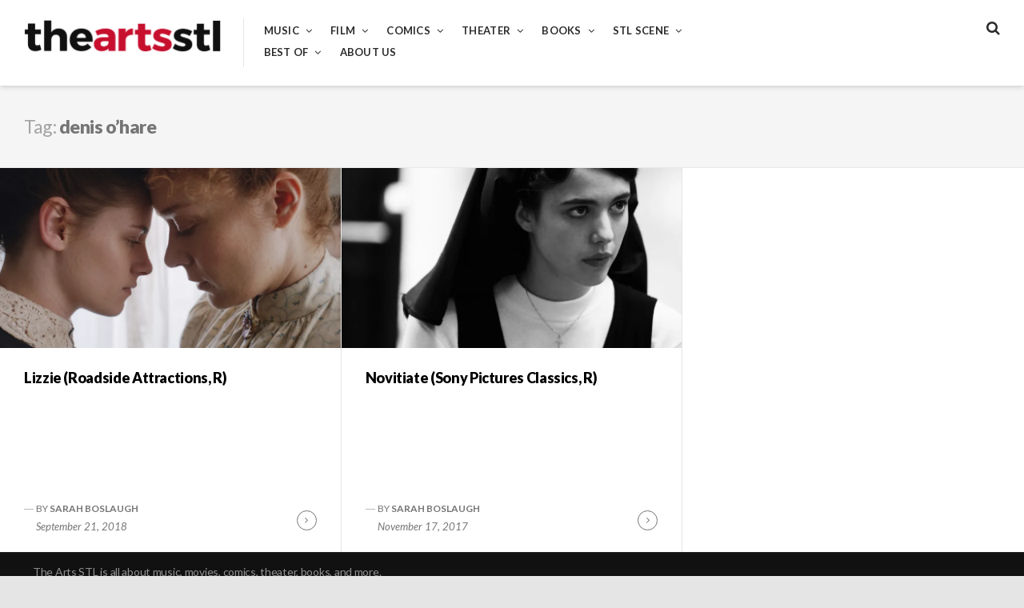

--- FILE ---
content_type: text/html; charset=UTF-8
request_url: http://theartsstl.com/tag/denis-ohare/
body_size: 10943
content:
<!DOCTYPE html>
<html lang="en">
<head>
<meta charset="UTF-8">
<meta name="viewport" content="width=device-width, initial-scale=1">
<link rel="profile" href="http://gmpg.org/xfn/11">

<title>denis o&#8217;hare</title>
<meta name='robots' content='max-image-preview:large' />
	<style>img:is([sizes="auto" i], [sizes^="auto," i]) { contain-intrinsic-size: 3000px 1500px }</style>
	<link rel='dns-prefetch' href='//secure.gravatar.com' />
<link rel='dns-prefetch' href='//stats.wp.com' />
<link rel='dns-prefetch' href='//fonts.googleapis.com' />
<link rel='dns-prefetch' href='//v0.wordpress.com' />
<link rel='preconnect' href='//i0.wp.com' />
<link rel="alternate" type="application/rss+xml" title=" &raquo; Feed" href="http://theartsstl.com/feed/" />
<link rel="alternate" type="application/rss+xml" title=" &raquo; Comments Feed" href="http://theartsstl.com/comments/feed/" />
<link rel="alternate" type="application/rss+xml" title=" &raquo; denis o&#039;hare Tag Feed" href="http://theartsstl.com/tag/denis-ohare/feed/" />
<script type="text/javascript">
/* <![CDATA[ */
window._wpemojiSettings = {"baseUrl":"https:\/\/s.w.org\/images\/core\/emoji\/16.0.1\/72x72\/","ext":".png","svgUrl":"https:\/\/s.w.org\/images\/core\/emoji\/16.0.1\/svg\/","svgExt":".svg","source":{"concatemoji":"http:\/\/theartsstl.com\/wp-includes\/js\/wp-emoji-release.min.js?ver=6.8.3"}};
/*! This file is auto-generated */
!function(s,n){var o,i,e;function c(e){try{var t={supportTests:e,timestamp:(new Date).valueOf()};sessionStorage.setItem(o,JSON.stringify(t))}catch(e){}}function p(e,t,n){e.clearRect(0,0,e.canvas.width,e.canvas.height),e.fillText(t,0,0);var t=new Uint32Array(e.getImageData(0,0,e.canvas.width,e.canvas.height).data),a=(e.clearRect(0,0,e.canvas.width,e.canvas.height),e.fillText(n,0,0),new Uint32Array(e.getImageData(0,0,e.canvas.width,e.canvas.height).data));return t.every(function(e,t){return e===a[t]})}function u(e,t){e.clearRect(0,0,e.canvas.width,e.canvas.height),e.fillText(t,0,0);for(var n=e.getImageData(16,16,1,1),a=0;a<n.data.length;a++)if(0!==n.data[a])return!1;return!0}function f(e,t,n,a){switch(t){case"flag":return n(e,"\ud83c\udff3\ufe0f\u200d\u26a7\ufe0f","\ud83c\udff3\ufe0f\u200b\u26a7\ufe0f")?!1:!n(e,"\ud83c\udde8\ud83c\uddf6","\ud83c\udde8\u200b\ud83c\uddf6")&&!n(e,"\ud83c\udff4\udb40\udc67\udb40\udc62\udb40\udc65\udb40\udc6e\udb40\udc67\udb40\udc7f","\ud83c\udff4\u200b\udb40\udc67\u200b\udb40\udc62\u200b\udb40\udc65\u200b\udb40\udc6e\u200b\udb40\udc67\u200b\udb40\udc7f");case"emoji":return!a(e,"\ud83e\udedf")}return!1}function g(e,t,n,a){var r="undefined"!=typeof WorkerGlobalScope&&self instanceof WorkerGlobalScope?new OffscreenCanvas(300,150):s.createElement("canvas"),o=r.getContext("2d",{willReadFrequently:!0}),i=(o.textBaseline="top",o.font="600 32px Arial",{});return e.forEach(function(e){i[e]=t(o,e,n,a)}),i}function t(e){var t=s.createElement("script");t.src=e,t.defer=!0,s.head.appendChild(t)}"undefined"!=typeof Promise&&(o="wpEmojiSettingsSupports",i=["flag","emoji"],n.supports={everything:!0,everythingExceptFlag:!0},e=new Promise(function(e){s.addEventListener("DOMContentLoaded",e,{once:!0})}),new Promise(function(t){var n=function(){try{var e=JSON.parse(sessionStorage.getItem(o));if("object"==typeof e&&"number"==typeof e.timestamp&&(new Date).valueOf()<e.timestamp+604800&&"object"==typeof e.supportTests)return e.supportTests}catch(e){}return null}();if(!n){if("undefined"!=typeof Worker&&"undefined"!=typeof OffscreenCanvas&&"undefined"!=typeof URL&&URL.createObjectURL&&"undefined"!=typeof Blob)try{var e="postMessage("+g.toString()+"("+[JSON.stringify(i),f.toString(),p.toString(),u.toString()].join(",")+"));",a=new Blob([e],{type:"text/javascript"}),r=new Worker(URL.createObjectURL(a),{name:"wpTestEmojiSupports"});return void(r.onmessage=function(e){c(n=e.data),r.terminate(),t(n)})}catch(e){}c(n=g(i,f,p,u))}t(n)}).then(function(e){for(var t in e)n.supports[t]=e[t],n.supports.everything=n.supports.everything&&n.supports[t],"flag"!==t&&(n.supports.everythingExceptFlag=n.supports.everythingExceptFlag&&n.supports[t]);n.supports.everythingExceptFlag=n.supports.everythingExceptFlag&&!n.supports.flag,n.DOMReady=!1,n.readyCallback=function(){n.DOMReady=!0}}).then(function(){return e}).then(function(){var e;n.supports.everything||(n.readyCallback(),(e=n.source||{}).concatemoji?t(e.concatemoji):e.wpemoji&&e.twemoji&&(t(e.twemoji),t(e.wpemoji)))}))}((window,document),window._wpemojiSettings);
/* ]]> */
</script>
<style id='wp-emoji-styles-inline-css' type='text/css'>

	img.wp-smiley, img.emoji {
		display: inline !important;
		border: none !important;
		box-shadow: none !important;
		height: 1em !important;
		width: 1em !important;
		margin: 0 0.07em !important;
		vertical-align: -0.1em !important;
		background: none !important;
		padding: 0 !important;
	}
</style>
<link rel='stylesheet' id='wp-block-library-css' href='http://theartsstl.com/wp-includes/css/dist/block-library/style.min.css?ver=6.8.3' type='text/css' media='all' />
<style id='classic-theme-styles-inline-css' type='text/css'>
/*! This file is auto-generated */
.wp-block-button__link{color:#fff;background-color:#32373c;border-radius:9999px;box-shadow:none;text-decoration:none;padding:calc(.667em + 2px) calc(1.333em + 2px);font-size:1.125em}.wp-block-file__button{background:#32373c;color:#fff;text-decoration:none}
</style>
<link rel='stylesheet' id='mediaelement-css' href='http://theartsstl.com/wp-includes/js/mediaelement/mediaelementplayer-legacy.min.css?ver=4.2.17' type='text/css' media='all' />
<link rel='stylesheet' id='wp-mediaelement-css' href='http://theartsstl.com/wp-includes/js/mediaelement/wp-mediaelement.min.css?ver=6.8.3' type='text/css' media='all' />
<style id='jetpack-sharing-buttons-style-inline-css' type='text/css'>
.jetpack-sharing-buttons__services-list{display:flex;flex-direction:row;flex-wrap:wrap;gap:0;list-style-type:none;margin:5px;padding:0}.jetpack-sharing-buttons__services-list.has-small-icon-size{font-size:12px}.jetpack-sharing-buttons__services-list.has-normal-icon-size{font-size:16px}.jetpack-sharing-buttons__services-list.has-large-icon-size{font-size:24px}.jetpack-sharing-buttons__services-list.has-huge-icon-size{font-size:36px}@media print{.jetpack-sharing-buttons__services-list{display:none!important}}.editor-styles-wrapper .wp-block-jetpack-sharing-buttons{gap:0;padding-inline-start:0}ul.jetpack-sharing-buttons__services-list.has-background{padding:1.25em 2.375em}
</style>
<link rel='stylesheet' id='font-awesome-css' href='http://theartsstl.com/wp-content/plugins/contact-widgets/assets/css/font-awesome.min.css?ver=4.7.0' type='text/css' media='all' />
<style id='global-styles-inline-css' type='text/css'>
:root{--wp--preset--aspect-ratio--square: 1;--wp--preset--aspect-ratio--4-3: 4/3;--wp--preset--aspect-ratio--3-4: 3/4;--wp--preset--aspect-ratio--3-2: 3/2;--wp--preset--aspect-ratio--2-3: 2/3;--wp--preset--aspect-ratio--16-9: 16/9;--wp--preset--aspect-ratio--9-16: 9/16;--wp--preset--color--black: #000000;--wp--preset--color--cyan-bluish-gray: #abb8c3;--wp--preset--color--white: #ffffff;--wp--preset--color--pale-pink: #f78da7;--wp--preset--color--vivid-red: #cf2e2e;--wp--preset--color--luminous-vivid-orange: #ff6900;--wp--preset--color--luminous-vivid-amber: #fcb900;--wp--preset--color--light-green-cyan: #7bdcb5;--wp--preset--color--vivid-green-cyan: #00d084;--wp--preset--color--pale-cyan-blue: #8ed1fc;--wp--preset--color--vivid-cyan-blue: #0693e3;--wp--preset--color--vivid-purple: #9b51e0;--wp--preset--gradient--vivid-cyan-blue-to-vivid-purple: linear-gradient(135deg,rgba(6,147,227,1) 0%,rgb(155,81,224) 100%);--wp--preset--gradient--light-green-cyan-to-vivid-green-cyan: linear-gradient(135deg,rgb(122,220,180) 0%,rgb(0,208,130) 100%);--wp--preset--gradient--luminous-vivid-amber-to-luminous-vivid-orange: linear-gradient(135deg,rgba(252,185,0,1) 0%,rgba(255,105,0,1) 100%);--wp--preset--gradient--luminous-vivid-orange-to-vivid-red: linear-gradient(135deg,rgba(255,105,0,1) 0%,rgb(207,46,46) 100%);--wp--preset--gradient--very-light-gray-to-cyan-bluish-gray: linear-gradient(135deg,rgb(238,238,238) 0%,rgb(169,184,195) 100%);--wp--preset--gradient--cool-to-warm-spectrum: linear-gradient(135deg,rgb(74,234,220) 0%,rgb(151,120,209) 20%,rgb(207,42,186) 40%,rgb(238,44,130) 60%,rgb(251,105,98) 80%,rgb(254,248,76) 100%);--wp--preset--gradient--blush-light-purple: linear-gradient(135deg,rgb(255,206,236) 0%,rgb(152,150,240) 100%);--wp--preset--gradient--blush-bordeaux: linear-gradient(135deg,rgb(254,205,165) 0%,rgb(254,45,45) 50%,rgb(107,0,62) 100%);--wp--preset--gradient--luminous-dusk: linear-gradient(135deg,rgb(255,203,112) 0%,rgb(199,81,192) 50%,rgb(65,88,208) 100%);--wp--preset--gradient--pale-ocean: linear-gradient(135deg,rgb(255,245,203) 0%,rgb(182,227,212) 50%,rgb(51,167,181) 100%);--wp--preset--gradient--electric-grass: linear-gradient(135deg,rgb(202,248,128) 0%,rgb(113,206,126) 100%);--wp--preset--gradient--midnight: linear-gradient(135deg,rgb(2,3,129) 0%,rgb(40,116,252) 100%);--wp--preset--font-size--small: 13px;--wp--preset--font-size--medium: 20px;--wp--preset--font-size--large: 36px;--wp--preset--font-size--x-large: 42px;--wp--preset--spacing--20: 0.44rem;--wp--preset--spacing--30: 0.67rem;--wp--preset--spacing--40: 1rem;--wp--preset--spacing--50: 1.5rem;--wp--preset--spacing--60: 2.25rem;--wp--preset--spacing--70: 3.38rem;--wp--preset--spacing--80: 5.06rem;--wp--preset--shadow--natural: 6px 6px 9px rgba(0, 0, 0, 0.2);--wp--preset--shadow--deep: 12px 12px 50px rgba(0, 0, 0, 0.4);--wp--preset--shadow--sharp: 6px 6px 0px rgba(0, 0, 0, 0.2);--wp--preset--shadow--outlined: 6px 6px 0px -3px rgba(255, 255, 255, 1), 6px 6px rgba(0, 0, 0, 1);--wp--preset--shadow--crisp: 6px 6px 0px rgba(0, 0, 0, 1);}:where(.is-layout-flex){gap: 0.5em;}:where(.is-layout-grid){gap: 0.5em;}body .is-layout-flex{display: flex;}.is-layout-flex{flex-wrap: wrap;align-items: center;}.is-layout-flex > :is(*, div){margin: 0;}body .is-layout-grid{display: grid;}.is-layout-grid > :is(*, div){margin: 0;}:where(.wp-block-columns.is-layout-flex){gap: 2em;}:where(.wp-block-columns.is-layout-grid){gap: 2em;}:where(.wp-block-post-template.is-layout-flex){gap: 1.25em;}:where(.wp-block-post-template.is-layout-grid){gap: 1.25em;}.has-black-color{color: var(--wp--preset--color--black) !important;}.has-cyan-bluish-gray-color{color: var(--wp--preset--color--cyan-bluish-gray) !important;}.has-white-color{color: var(--wp--preset--color--white) !important;}.has-pale-pink-color{color: var(--wp--preset--color--pale-pink) !important;}.has-vivid-red-color{color: var(--wp--preset--color--vivid-red) !important;}.has-luminous-vivid-orange-color{color: var(--wp--preset--color--luminous-vivid-orange) !important;}.has-luminous-vivid-amber-color{color: var(--wp--preset--color--luminous-vivid-amber) !important;}.has-light-green-cyan-color{color: var(--wp--preset--color--light-green-cyan) !important;}.has-vivid-green-cyan-color{color: var(--wp--preset--color--vivid-green-cyan) !important;}.has-pale-cyan-blue-color{color: var(--wp--preset--color--pale-cyan-blue) !important;}.has-vivid-cyan-blue-color{color: var(--wp--preset--color--vivid-cyan-blue) !important;}.has-vivid-purple-color{color: var(--wp--preset--color--vivid-purple) !important;}.has-black-background-color{background-color: var(--wp--preset--color--black) !important;}.has-cyan-bluish-gray-background-color{background-color: var(--wp--preset--color--cyan-bluish-gray) !important;}.has-white-background-color{background-color: var(--wp--preset--color--white) !important;}.has-pale-pink-background-color{background-color: var(--wp--preset--color--pale-pink) !important;}.has-vivid-red-background-color{background-color: var(--wp--preset--color--vivid-red) !important;}.has-luminous-vivid-orange-background-color{background-color: var(--wp--preset--color--luminous-vivid-orange) !important;}.has-luminous-vivid-amber-background-color{background-color: var(--wp--preset--color--luminous-vivid-amber) !important;}.has-light-green-cyan-background-color{background-color: var(--wp--preset--color--light-green-cyan) !important;}.has-vivid-green-cyan-background-color{background-color: var(--wp--preset--color--vivid-green-cyan) !important;}.has-pale-cyan-blue-background-color{background-color: var(--wp--preset--color--pale-cyan-blue) !important;}.has-vivid-cyan-blue-background-color{background-color: var(--wp--preset--color--vivid-cyan-blue) !important;}.has-vivid-purple-background-color{background-color: var(--wp--preset--color--vivid-purple) !important;}.has-black-border-color{border-color: var(--wp--preset--color--black) !important;}.has-cyan-bluish-gray-border-color{border-color: var(--wp--preset--color--cyan-bluish-gray) !important;}.has-white-border-color{border-color: var(--wp--preset--color--white) !important;}.has-pale-pink-border-color{border-color: var(--wp--preset--color--pale-pink) !important;}.has-vivid-red-border-color{border-color: var(--wp--preset--color--vivid-red) !important;}.has-luminous-vivid-orange-border-color{border-color: var(--wp--preset--color--luminous-vivid-orange) !important;}.has-luminous-vivid-amber-border-color{border-color: var(--wp--preset--color--luminous-vivid-amber) !important;}.has-light-green-cyan-border-color{border-color: var(--wp--preset--color--light-green-cyan) !important;}.has-vivid-green-cyan-border-color{border-color: var(--wp--preset--color--vivid-green-cyan) !important;}.has-pale-cyan-blue-border-color{border-color: var(--wp--preset--color--pale-cyan-blue) !important;}.has-vivid-cyan-blue-border-color{border-color: var(--wp--preset--color--vivid-cyan-blue) !important;}.has-vivid-purple-border-color{border-color: var(--wp--preset--color--vivid-purple) !important;}.has-vivid-cyan-blue-to-vivid-purple-gradient-background{background: var(--wp--preset--gradient--vivid-cyan-blue-to-vivid-purple) !important;}.has-light-green-cyan-to-vivid-green-cyan-gradient-background{background: var(--wp--preset--gradient--light-green-cyan-to-vivid-green-cyan) !important;}.has-luminous-vivid-amber-to-luminous-vivid-orange-gradient-background{background: var(--wp--preset--gradient--luminous-vivid-amber-to-luminous-vivid-orange) !important;}.has-luminous-vivid-orange-to-vivid-red-gradient-background{background: var(--wp--preset--gradient--luminous-vivid-orange-to-vivid-red) !important;}.has-very-light-gray-to-cyan-bluish-gray-gradient-background{background: var(--wp--preset--gradient--very-light-gray-to-cyan-bluish-gray) !important;}.has-cool-to-warm-spectrum-gradient-background{background: var(--wp--preset--gradient--cool-to-warm-spectrum) !important;}.has-blush-light-purple-gradient-background{background: var(--wp--preset--gradient--blush-light-purple) !important;}.has-blush-bordeaux-gradient-background{background: var(--wp--preset--gradient--blush-bordeaux) !important;}.has-luminous-dusk-gradient-background{background: var(--wp--preset--gradient--luminous-dusk) !important;}.has-pale-ocean-gradient-background{background: var(--wp--preset--gradient--pale-ocean) !important;}.has-electric-grass-gradient-background{background: var(--wp--preset--gradient--electric-grass) !important;}.has-midnight-gradient-background{background: var(--wp--preset--gradient--midnight) !important;}.has-small-font-size{font-size: var(--wp--preset--font-size--small) !important;}.has-medium-font-size{font-size: var(--wp--preset--font-size--medium) !important;}.has-large-font-size{font-size: var(--wp--preset--font-size--large) !important;}.has-x-large-font-size{font-size: var(--wp--preset--font-size--x-large) !important;}
:where(.wp-block-post-template.is-layout-flex){gap: 1.25em;}:where(.wp-block-post-template.is-layout-grid){gap: 1.25em;}
:where(.wp-block-columns.is-layout-flex){gap: 2em;}:where(.wp-block-columns.is-layout-grid){gap: 2em;}
:root :where(.wp-block-pullquote){font-size: 1.5em;line-height: 1.6;}
</style>
<link rel='stylesheet' id='aquene-google-fonts-css' href='https://fonts.googleapis.com/css?family=Lato%3A400%2C400i%2C700%2C700i%2C900%2C900i&#038;subset=latin%2Clatin-ext%2Ccyrillic%2Ccyrillic-ext' type='text/css' media='all' />
<link rel='stylesheet' id='aquene-style-css' href='http://theartsstl.com/wp-content/themes/aquene/style.css?ver=6.8.3' type='text/css' media='all' />
<style id='aquene-style-inline-css' type='text/css'>
a,
                           #page #flickr_badge_uber_wrapper a:link,
                           .site-main .hentry-inner .entry-summary:after { color: #c70f2e; }#sticky-header .progress-bar,
                           .hentry .entry-cats a { background: #c70f2e; }.hentry .entry-cats a { color: #ffffff; }a:hover,
                           #page #flickr_badge_uber_wrapper a:hover,
                           #page #flickr_badge_uber_wrapper a:active,
                           #page #flickr_badge_uber_wrapper a:visited { color: #950b22; }
</style>
<script type="text/javascript" src="http://theartsstl.com/wp-includes/js/jquery/jquery.min.js?ver=3.7.1" id="jquery-core-js"></script>
<script type="text/javascript" src="http://theartsstl.com/wp-includes/js/jquery/jquery-migrate.min.js?ver=3.4.1" id="jquery-migrate-js"></script>
<link rel="https://api.w.org/" href="http://theartsstl.com/wp-json/" /><link rel="alternate" title="JSON" type="application/json" href="http://theartsstl.com/wp-json/wp/v2/tags/401" /><link rel="EditURI" type="application/rsd+xml" title="RSD" href="http://theartsstl.com/xmlrpc.php?rsd" />
<meta name="generator" content="WordPress 6.8.3" />
	<link rel="preconnect" href="https://fonts.googleapis.com">
	<link rel="preconnect" href="https://fonts.gstatic.com">
		<style>img#wpstats{display:none}</style>
		<meta name="description" content="Posts about denis o&#8217;hare written by Sarah Boslaugh" />

<!-- Jetpack Open Graph Tags -->
<meta property="og:type" content="website" />
<meta property="og:title" content="denis o&#8217;hare" />
<meta property="og:url" content="http://theartsstl.com/tag/denis-ohare/" />
<meta property="og:image" content="https://i0.wp.com/theartsstl.com/wp-content/uploads/2017/07/cropped-artsstl.png?fit=512%2C512" />
<meta property="og:image:width" content="512" />
<meta property="og:image:height" content="512" />
<meta property="og:image:alt" content="" />

<!-- End Jetpack Open Graph Tags -->
<link rel="icon" href="https://i0.wp.com/theartsstl.com/wp-content/uploads/2017/07/cropped-artsstl.png?fit=32%2C32" sizes="32x32" />
<link rel="icon" href="https://i0.wp.com/theartsstl.com/wp-content/uploads/2017/07/cropped-artsstl.png?fit=192%2C192" sizes="192x192" />
<link rel="apple-touch-icon" href="https://i0.wp.com/theartsstl.com/wp-content/uploads/2017/07/cropped-artsstl.png?fit=180%2C180" />
<meta name="msapplication-TileImage" content="https://i0.wp.com/theartsstl.com/wp-content/uploads/2017/07/cropped-artsstl.png?fit=270%2C270" />
	<style id="egf-frontend-styles" type="text/css">
		p {} h1 {} h2 {} h3 {} h4 {} h5 {} h6 {} 	</style>
	</head>

<body class="archive tag tag-denis-ohare tag-401 wp-custom-logo wp-theme-aquene group-blog hfeed">
<div id="page" class="site container">
	<a class="skip-link screen-reader-text" href="#content">Skip to content</a>

	<div id="search-container" role="dialog">
		<button type="button" id="close-search-container" class="clean-button has-icon"><span class="screen-reader-text">Close</span></button>
		
<form role="search" method="get" class="search-form" action="http://theartsstl.com/">
	<label for="search-form-690ae88615b96">
		<span class="screen-reader-text">Search for:</span>
		<input type="search" id="search-form-690ae88615b96" class="search-field"
		placeholder="Search this website&hellip;"
		value="" name="s"
		title="Search for:" />
	</label>
	<button type="submit" class="submit has-icon clean-button"><span class="screen-reader-text">Search</span></button>
</form><!-- .search-form -->
	</div><!-- #search-container -->

	<div id="toggle-sidebar" aria-hidden="true">
		<div class="inner-panel">
			<button id="close-toggle-sidebar" class="has-icon">Close Menu</button>
			<nav id="mobile-navigation" class="mobile-navigation" role="navigation" aria-label="Mobile Navigation"></nav><!-- #mobile-navigation -->
		</div><!-- .inner-panel -->
	</div><!-- #toggle-sidebar -->

	<header id="masthead" class="site-header clear" role="banner">
		<div class="header-left-col">
			<div class="site-branding">
			<a href="http://theartsstl.com/" class="custom-logo-link" rel="home"><img width="500" height="91" src="https://i0.wp.com/theartsstl.com/wp-content/uploads/2017/07/cropped-cropped-theartsstl_logo-e1501539892407-1.png?fit=500%2C91" class="custom-logo" alt="" decoding="async" srcset="https://i0.wp.com/theartsstl.com/wp-content/uploads/2017/07/cropped-cropped-theartsstl_logo-e1501539892407-1.png?w=500 500w, https://i0.wp.com/theartsstl.com/wp-content/uploads/2017/07/cropped-cropped-theartsstl_logo-e1501539892407-1.png?resize=300%2C55 300w" sizes="(max-width: 500px) 100vw, 500px" data-attachment-id="517" data-permalink="http://theartsstl.com/cropped-cropped-theartsstl_logo-e1501539892407-1-png/" data-orig-file="https://i0.wp.com/theartsstl.com/wp-content/uploads/2017/07/cropped-cropped-theartsstl_logo-e1501539892407-1.png?fit=500%2C91" data-orig-size="500,91" data-comments-opened="1" data-image-meta="{&quot;aperture&quot;:&quot;0&quot;,&quot;credit&quot;:&quot;&quot;,&quot;camera&quot;:&quot;&quot;,&quot;caption&quot;:&quot;&quot;,&quot;created_timestamp&quot;:&quot;0&quot;,&quot;copyright&quot;:&quot;&quot;,&quot;focal_length&quot;:&quot;0&quot;,&quot;iso&quot;:&quot;0&quot;,&quot;shutter_speed&quot;:&quot;0&quot;,&quot;title&quot;:&quot;&quot;,&quot;orientation&quot;:&quot;0&quot;}" data-image-title="cropped-cropped-theartsstl_logo-e1501539892407-1.png" data-image-description="&lt;p&gt;http://theartsstl.com/wp-content/uploads/2017/07/cropped-cropped-theartsstl_logo-e1501539892407-1.png&lt;/p&gt;
" data-image-caption="" data-medium-file="https://i0.wp.com/theartsstl.com/wp-content/uploads/2017/07/cropped-cropped-theartsstl_logo-e1501539892407-1.png?fit=300%2C55" data-large-file="https://i0.wp.com/theartsstl.com/wp-content/uploads/2017/07/cropped-cropped-theartsstl_logo-e1501539892407-1.png?fit=500%2C91" /></a>				<p class="site-title"><a href="http://theartsstl.com/" rel="home"></a></p>
							<p class="site-description">The Arts STL is all about music, movies, comics, theater, books, and more.</p>
						</div><!-- .site-branding -->

			<nav id="site-navigation" class="site-navigation main-navigation" role="navigation">
				<div class="menu-primary-menu-container"><ul id="primary-menu" class="menu"><li id="menu-item-366" class="menu-item menu-item-type-post_type menu-item-object-page menu-item-has-children menu-item-366"><a href="http://theartsstl.com/music/">Music</a>
<ul class="sub-menu">
	<li id="menu-item-470" class="menu-item menu-item-type-taxonomy menu-item-object-post_tag menu-item-470"><a href="http://theartsstl.com/tag/album-reviews/">Album Reviews</a></li>
	<li id="menu-item-474" class="menu-item menu-item-type-taxonomy menu-item-object-post_tag menu-item-474"><a href="http://theartsstl.com/tag/concert-reviews/">Concert Reviews</a></li>
	<li id="menu-item-475" class="menu-item menu-item-type-taxonomy menu-item-object-post_tag menu-item-475"><a href="http://theartsstl.com/tag/on-tour/">On Tour</a></li>
	<li id="menu-item-476" class="menu-item menu-item-type-taxonomy menu-item-object-post_tag menu-item-476"><a href="http://theartsstl.com/tag/music-profiles-features/">Music Profiles &amp; Features</a></li>
	<li id="menu-item-8671" class="menu-item menu-item-type-custom menu-item-object-custom menu-item-8671"><a href="http://theartsstl.com/tag/photo-gallery/">Photo Gallery</a></li>
</ul>
</li>
<li id="menu-item-367" class="menu-item menu-item-type-post_type menu-item-object-page menu-item-has-children menu-item-367"><a href="http://theartsstl.com/film/">Film</a>
<ul class="sub-menu">
	<li id="menu-item-477" class="menu-item menu-item-type-taxonomy menu-item-object-post_tag menu-item-477"><a href="http://theartsstl.com/tag/in-the-theatre/">In the Theatre</a></li>
	<li id="menu-item-469" class="menu-item menu-item-type-taxonomy menu-item-object-post_tag menu-item-469"><a href="http://theartsstl.com/tag/home-viewing/">Home Viewing</a></li>
	<li id="menu-item-478" class="menu-item menu-item-type-taxonomy menu-item-object-post_tag menu-item-478"><a href="http://theartsstl.com/tag/film-festivals/">Film Festivals</a></li>
	<li id="menu-item-479" class="menu-item menu-item-type-taxonomy menu-item-object-post_tag menu-item-479"><a href="http://theartsstl.com/tag/film-profiles-features/">Film Profiles &amp; Features</a></li>
</ul>
</li>
<li id="menu-item-368" class="menu-item menu-item-type-post_type menu-item-object-page menu-item-has-children menu-item-368"><a href="http://theartsstl.com/comics/">Comics</a>
<ul class="sub-menu">
	<li id="menu-item-472" class="menu-item menu-item-type-taxonomy menu-item-object-post_tag menu-item-472"><a href="http://theartsstl.com/tag/comics-reviews/">Comics Reviews</a></li>
	<li id="menu-item-481" class="menu-item menu-item-type-taxonomy menu-item-object-post_tag menu-item-481"><a href="http://theartsstl.com/tag/comics-previews/">Comics Previews</a></li>
	<li id="menu-item-482" class="menu-item menu-item-type-taxonomy menu-item-object-post_tag menu-item-482"><a href="http://theartsstl.com/tag/comics-profiles-features/">Comics Profiles &amp; Features</a></li>
</ul>
</li>
<li id="menu-item-369" class="menu-item menu-item-type-post_type menu-item-object-page menu-item-has-children menu-item-369"><a href="http://theartsstl.com/theater/">Theater</a>
<ul class="sub-menu">
	<li id="menu-item-484" class="menu-item menu-item-type-taxonomy menu-item-object-post_tag menu-item-484"><a href="http://theartsstl.com/tag/theater-reviews/">Theater Reviews</a></li>
	<li id="menu-item-485" class="menu-item menu-item-type-taxonomy menu-item-object-post_tag menu-item-485"><a href="http://theartsstl.com/tag/theater-profiles-features/">Theater Profiles &amp; Features</a></li>
</ul>
</li>
<li id="menu-item-370" class="menu-item menu-item-type-post_type menu-item-object-page menu-item-has-children menu-item-370"><a href="http://theartsstl.com/books/">Books</a>
<ul class="sub-menu">
	<li id="menu-item-486" class="menu-item menu-item-type-taxonomy menu-item-object-post_tag menu-item-486"><a href="http://theartsstl.com/tag/book-reviews/">Book Reviews</a></li>
	<li id="menu-item-487" class="menu-item menu-item-type-taxonomy menu-item-object-post_tag menu-item-487"><a href="http://theartsstl.com/tag/book-profiles-features/">Book Profiles &amp; Features</a></li>
</ul>
</li>
<li id="menu-item-725" class="menu-item menu-item-type-post_type menu-item-object-page menu-item-has-children menu-item-725"><a href="http://theartsstl.com/stl-scene/">STL Scene</a>
<ul class="sub-menu">
	<li id="menu-item-471" class="menu-item menu-item-type-taxonomy menu-item-object-post_tag menu-item-471"><a href="http://theartsstl.com/tag/local-music-scene/">Local Music Scene</a></li>
	<li id="menu-item-480" class="menu-item menu-item-type-taxonomy menu-item-object-post_tag menu-item-480"><a href="http://theartsstl.com/tag/local-film-scene/">Local Film Scene</a></li>
	<li id="menu-item-483" class="menu-item menu-item-type-taxonomy menu-item-object-post_tag menu-item-483"><a href="http://theartsstl.com/tag/local-comics-scene/">Local Comics Scene</a></li>
	<li id="menu-item-8681" class="menu-item menu-item-type-custom menu-item-object-custom menu-item-8681"><a href="http://theartsstl.com/tag/live-from-the-boom-room/">Live from the Boom Room</a></li>
	<li id="menu-item-18339" class="menu-item menu-item-type-custom menu-item-object-custom menu-item-18339"><a href="http://theartsstl.com/author/eatmeinstl/">Eat Me in St. Louis</a></li>
</ul>
</li>
<li id="menu-item-8678" class="menu-item menu-item-type-post_type menu-item-object-page menu-item-has-children menu-item-8678"><a href="http://theartsstl.com/best-of/">Best of</a>
<ul class="sub-menu">
	<li id="menu-item-23201" class="menu-item menu-item-type-custom menu-item-object-custom menu-item-23201"><a href="http://theartsstl.com/tag/best-of-2024/">Best of 2024</a></li>
	<li id="menu-item-16029" class="menu-item menu-item-type-custom menu-item-object-custom menu-item-16029"><a href="http://theartsstl.com/tag/best-of-2023/">Best of 2023</a></li>
	<li id="menu-item-8709" class="menu-item menu-item-type-custom menu-item-object-custom menu-item-8709"><a href="http://theartsstl.com/tag/best-of-2022/">Best of 2022</a></li>
	<li id="menu-item-8698" class="menu-item menu-item-type-custom menu-item-object-custom menu-item-8698"><a href="http://theartsstl.com/tag/best-of-2021/">Best of 2021</a></li>
	<li id="menu-item-8699" class="menu-item menu-item-type-custom menu-item-object-custom menu-item-8699"><a href="http://theartsstl.com/tag/best-of-2020/">Best of 2020</a></li>
	<li id="menu-item-8708" class="menu-item menu-item-type-custom menu-item-object-custom menu-item-8708"><a href="http://theartsstl.com/tag/best-of-the-2010s/">Best of the 2010s</a></li>
	<li id="menu-item-8701" class="menu-item menu-item-type-custom menu-item-object-custom menu-item-8701"><a href="http://theartsstl.com/tag/best-of-2019/">Best of 2019</a></li>
	<li id="menu-item-8702" class="menu-item menu-item-type-custom menu-item-object-custom menu-item-8702"><a href="http://theartsstl.com/tag/best-of-2018/">Best of 2018</a></li>
	<li id="menu-item-8703" class="menu-item menu-item-type-custom menu-item-object-custom menu-item-8703"><a href="http://theartsstl.com/tag/best-of-2017/">Best of 2017</a></li>
</ul>
</li>
<li id="menu-item-396" class="menu-item menu-item-type-post_type menu-item-object-page menu-item-396"><a href="http://theartsstl.com/about-us/">About Us</a></li>
</ul></div>			</nav><!-- #site-navigation -->
		</div><!-- .header-left-col -->

		<div class="header-right-col">
			<button id="header-search" class="has-icon clean-button">
				<span class="screen-reader-text">Search</span>
			</button><!-- #header-search -->

			
			<button id="static-menu" class="has-icon mobile-menu clean-button">Menu</button>
		</div><!-- .header-right-col -->

		<div id="sticky-header" class="clear">
			<div class="sticky-left-col">
				<button id="sticky-menu" class="has-icon mobile-menu clean-button">Menu</button>
			</div><!-- .sticky-left-col -->

			<div class="sticky-right-col">
				<button id="gotop" class="has-icon clean-button primary-font">Back to Top</button>
			</div><!-- .sticky-right-col -->
		</div><!-- #sticky-header -->
	</header><!-- #masthead -->

	<div id="content" class="site-content">

	<div id="primary" class="content-area">
		<main id="main" class="site-main archive-grid clear" role="main">

		
			<header class="page-header">
				<h1 class="page-title"><span>Tag:</span> denis o&#8217;hare</h1>			</header><!-- .page-header -->

			
<article id="post-2030" class="post-2030 post type-post status-publish format-standard has-post-thumbnail hentry category-uncategorized tag-bryan-kass tag-chloe-sevigny tag-craig-william-macneill tag-denis-ohare tag-fall-river tag-featured tag-fiona-shaw tag-in-the-theatre tag-jamey-sheridan tag-kim-dickens tag-kristen-stewart tag-lizzie tag-lizzie-borden tag-massachusetts tag-noah-greenberg">
	<a href="http://theartsstl.com/lizzie-roadside-attractions-r/" class="thumb-link">
		<span class="featured-image has-background-cover has-animation"  style="background-image: url('https://i0.wp.com/theartsstl.com/wp-content/uploads/2018/08/art_lizzie_small.jpg?resize=980%2C460');"></span>
	</a><!-- .thumb-link -->

	<div class="hentry-inner">
		<header class="entry-header primary-font">
		<h2 class="entry-title"><a href="http://theartsstl.com/lizzie-roadside-attractions-r/" rel="bookmark">Lizzie (Roadside Attractions, R)</a></h2>		</header><!-- .entry-header -->

		<footer class="entry-footer clear">
			<div class="footer-meta"><span class="byline">By <a class="url fn n" href="http://theartsstl.com/author/sarahb/">Sarah Boslaugh</a></span><span class="posted-on"><a href="http://theartsstl.com/lizzie-roadside-attractions-r/" rel="bookmark"><time class="entry-date published" datetime="2018-09-21T07:00:02-05:00">September 21, 2018</time><time class="updated" datetime="2018-09-21T08:03:35-05:00">September 21, 2018</time></a></span></div><a class="more-link has-icon" href="http://theartsstl.com/lizzie-roadside-attractions-r/"><span class="screen-reader-text">Continue Reading</span></a>		</footer><!-- .entry-footer -->
	</div><!-- .hentry-inner -->
</article><!-- #post-## -->

<article id="post-1044" class="post-1044 post type-post status-publish format-standard has-post-thumbnail hentry category-uncategorized tag-catholicism tag-denis-ohare tag-dianna-agron tag-featured tag-in-the-theatre tag-julianne-nicholson tag-kat-westergaard tag-margaret-qualley tag-melissa-leo tag-novitiate tag-nuns tag-religion tag-susan-e-morse">
	<a href="http://theartsstl.com/novitiate-sony-pictures-classics-r/" class="thumb-link">
		<span class="featured-image has-background-cover has-animation"  style="background-image: url('https://i0.wp.com/theartsstl.com/wp-content/uploads/2017/11/art_novitiate.jpg?resize=980%2C460');"></span>
	</a><!-- .thumb-link -->

	<div class="hentry-inner">
		<header class="entry-header primary-font">
		<h2 class="entry-title"><a href="http://theartsstl.com/novitiate-sony-pictures-classics-r/" rel="bookmark">Novitiate (Sony Pictures Classics, R)</a></h2>		</header><!-- .entry-header -->

		<footer class="entry-footer clear">
			<div class="footer-meta"><span class="byline">By <a class="url fn n" href="http://theartsstl.com/author/sarahb/">Sarah Boslaugh</a></span><span class="posted-on"><a href="http://theartsstl.com/novitiate-sony-pictures-classics-r/" rel="bookmark"><time class="entry-date published" datetime="2017-11-17T07:00:15-06:00">November 17, 2017</time><time class="updated" datetime="2018-07-01T21:31:31-05:00">July 1, 2018</time></a></span></div><a class="more-link has-icon" href="http://theartsstl.com/novitiate-sony-pictures-classics-r/"><span class="screen-reader-text">Continue Reading</span></a>		</footer><!-- .entry-footer -->
	</div><!-- .hentry-inner -->
</article><!-- #post-## -->

		</main><!-- #main -->
	</div><!-- #primary -->


	</div><!-- #content -->

	<footer id="colophon" class="site-footer" role="contentinfo">
		<div class="footer-top footer-section">
			<div class="footer-branding">
				<p class="site-footer-title"><a href="http://theartsstl.com/" rel="home"></a></p>
									<p class="site-footer-description">The Arts STL is all about music, movies, comics, theater, books, and more.</p>
							</div><!-- .footer-branding -->

					</div><!-- .footer-top -->

				<div class="widget-area footer-section clear">
			<section id="media_image-3" class="widget widget_media_image"><img width="300" height="200" src="https://i0.wp.com/theartsstl.com/wp-content/uploads/2017/07/stl-flag-1.png?fit=300%2C200" class="image wp-image-348  attachment-medium size-medium" alt="" style="max-width: 100%; height: auto;" decoding="async" loading="lazy" srcset="https://i0.wp.com/theartsstl.com/wp-content/uploads/2017/07/stl-flag-1.png?w=3150 3150w, https://i0.wp.com/theartsstl.com/wp-content/uploads/2017/07/stl-flag-1.png?resize=300%2C200 300w, https://i0.wp.com/theartsstl.com/wp-content/uploads/2017/07/stl-flag-1.png?resize=768%2C512 768w, https://i0.wp.com/theartsstl.com/wp-content/uploads/2017/07/stl-flag-1.png?resize=1024%2C682 1024w, https://i0.wp.com/theartsstl.com/wp-content/uploads/2017/07/stl-flag-1.png?w=1560 1560w, https://i0.wp.com/theartsstl.com/wp-content/uploads/2017/07/stl-flag-1.png?w=2340 2340w" sizes="auto, (max-width: 300px) 100vw, 300px" data-attachment-id="348" data-permalink="http://theartsstl.com/stl-flag-2/" data-orig-file="https://i0.wp.com/theartsstl.com/wp-content/uploads/2017/07/stl-flag-1.png?fit=3150%2C2099" data-orig-size="3150,2099" data-comments-opened="1" data-image-meta="{&quot;aperture&quot;:&quot;0&quot;,&quot;credit&quot;:&quot;&quot;,&quot;camera&quot;:&quot;&quot;,&quot;caption&quot;:&quot;&quot;,&quot;created_timestamp&quot;:&quot;0&quot;,&quot;copyright&quot;:&quot;&quot;,&quot;focal_length&quot;:&quot;0&quot;,&quot;iso&quot;:&quot;0&quot;,&quot;shutter_speed&quot;:&quot;0&quot;,&quot;title&quot;:&quot;&quot;,&quot;orientation&quot;:&quot;0&quot;}" data-image-title="stl-flag" data-image-description="" data-image-caption="" data-medium-file="https://i0.wp.com/theartsstl.com/wp-content/uploads/2017/07/stl-flag-1.png?fit=300%2C200" data-large-file="https://i0.wp.com/theartsstl.com/wp-content/uploads/2017/07/stl-flag-1.png?fit=780%2C519" /></section><section id="top-posts-3" class="widget widget_top-posts"><h3 class="widget-title"> Most Read Articles</h3><ul><li><a href="http://theartsstl.com/forbidden-fruit-the-golden-age-of-exploitation-pictures-vols-1-3-kino-lorber-nr/" class="bump-view" data-bump-view="tp">Forbidden Fruit: The Golden Age of Exploitation Pictures Vols. 1-3 (Kino Lorber, NR)</a></li><li><a href="http://theartsstl.com/concert-review-the-darkness-w-mark-daly-08-30-25-the-factory/" class="bump-view" data-bump-view="tp">Concert review: The Darkness w/ Mark Daly | 08.30.25, The Pageant (with photo gallery)</a></li><li><a href="http://theartsstl.com/top-10-dark-romance-novels-i-read-this-year-erica-vining/" class="bump-view" data-bump-view="tp">Top 10 Dark Romance Novels I Read This Year | Erica Vining</a></li><li><a href="http://theartsstl.com/concert-review-the-judge-w-sisser-everfelt-08-23-25-platypus-with-photo-gallery/" class="bump-view" data-bump-view="tp">Concert review: The Judge w/ Sisser &amp; Everfelt | 08.23.25, Platypus (with photo gallery)</a></li><li><a href="http://theartsstl.com/concert-review-david-lee-roth-08-25-25-the-factory-with-photo-gallery/" class="bump-view" data-bump-view="tp">Concert review: David Lee Roth | 08.25.25, The Factory (with photo gallery)</a></li><li><a href="http://theartsstl.com/top-12-hikes-in-the-st-louis-area-courtney-dowdall/" class="bump-view" data-bump-view="tp">Top 12 Hikes in the St. Louis Area | Courtney Dowdall</a></li><li><a href="http://theartsstl.com/concert-review-chicago-06-27-25-stifel-theatre-with-photo-gallery/" class="bump-view" data-bump-view="tp">Concert review: Chicago | 06.27.25, Stifel Theatre (with photo gallery)</a></li><li><a href="http://theartsstl.com/ten-notable-foreign-films-of-2024-sarah-boslaugh/" class="bump-view" data-bump-view="tp">Ten Notable Foreign Films of 2024* | Sarah Boslaugh</a></li><li><a href="http://theartsstl.com/concert-review-falling-in-reverse-w-slaughter-to-prevail-hollywood-undead-09-02-25-hollywood-casino-amphitheater-with-photo-gallery/" class="bump-view" data-bump-view="tp">Concert review: Falling in Reverse w/ Slaughter to Prevail &amp; Hollywood Undead | 09.02.25, Hollywood Casino Amphitheater (with photo gallery)</a></li><li><a href="http://theartsstl.com/some-of-the-best-k-pop-artists-of-the-2010s/" class="bump-view" data-bump-view="tp">Some of the Best K-Pop Artists of the 2010s</a></li></ul></section><section id="archives-4" class="widget widget_archive"><h3 class="widget-title">Archives</h3>		<label class="screen-reader-text" for="archives-dropdown-4">Archives</label>
		<select id="archives-dropdown-4" name="archive-dropdown">
			
			<option value="">Select Month</option>
				<option value='http://theartsstl.com/2025/11/'> November 2025 </option>
	<option value='http://theartsstl.com/2025/10/'> October 2025 </option>
	<option value='http://theartsstl.com/2025/09/'> September 2025 </option>
	<option value='http://theartsstl.com/2025/08/'> August 2025 </option>
	<option value='http://theartsstl.com/2025/07/'> July 2025 </option>
	<option value='http://theartsstl.com/2025/06/'> June 2025 </option>
	<option value='http://theartsstl.com/2025/05/'> May 2025 </option>
	<option value='http://theartsstl.com/2025/04/'> April 2025 </option>
	<option value='http://theartsstl.com/2025/03/'> March 2025 </option>
	<option value='http://theartsstl.com/2025/02/'> February 2025 </option>
	<option value='http://theartsstl.com/2025/01/'> January 2025 </option>
	<option value='http://theartsstl.com/2024/12/'> December 2024 </option>
	<option value='http://theartsstl.com/2024/11/'> November 2024 </option>
	<option value='http://theartsstl.com/2024/10/'> October 2024 </option>
	<option value='http://theartsstl.com/2024/09/'> September 2024 </option>
	<option value='http://theartsstl.com/2024/08/'> August 2024 </option>
	<option value='http://theartsstl.com/2024/07/'> July 2024 </option>
	<option value='http://theartsstl.com/2024/06/'> June 2024 </option>
	<option value='http://theartsstl.com/2024/05/'> May 2024 </option>
	<option value='http://theartsstl.com/2024/04/'> April 2024 </option>
	<option value='http://theartsstl.com/2024/03/'> March 2024 </option>
	<option value='http://theartsstl.com/2024/02/'> February 2024 </option>
	<option value='http://theartsstl.com/2024/01/'> January 2024 </option>
	<option value='http://theartsstl.com/2023/12/'> December 2023 </option>
	<option value='http://theartsstl.com/2023/11/'> November 2023 </option>
	<option value='http://theartsstl.com/2023/10/'> October 2023 </option>
	<option value='http://theartsstl.com/2023/09/'> September 2023 </option>
	<option value='http://theartsstl.com/2023/08/'> August 2023 </option>
	<option value='http://theartsstl.com/2023/07/'> July 2023 </option>
	<option value='http://theartsstl.com/2023/06/'> June 2023 </option>
	<option value='http://theartsstl.com/2023/05/'> May 2023 </option>
	<option value='http://theartsstl.com/2023/04/'> April 2023 </option>
	<option value='http://theartsstl.com/2023/03/'> March 2023 </option>
	<option value='http://theartsstl.com/2023/02/'> February 2023 </option>
	<option value='http://theartsstl.com/2023/01/'> January 2023 </option>
	<option value='http://theartsstl.com/2022/12/'> December 2022 </option>
	<option value='http://theartsstl.com/2022/11/'> November 2022 </option>
	<option value='http://theartsstl.com/2022/10/'> October 2022 </option>
	<option value='http://theartsstl.com/2022/09/'> September 2022 </option>
	<option value='http://theartsstl.com/2022/08/'> August 2022 </option>
	<option value='http://theartsstl.com/2022/07/'> July 2022 </option>
	<option value='http://theartsstl.com/2022/06/'> June 2022 </option>
	<option value='http://theartsstl.com/2022/05/'> May 2022 </option>
	<option value='http://theartsstl.com/2022/04/'> April 2022 </option>
	<option value='http://theartsstl.com/2022/03/'> March 2022 </option>
	<option value='http://theartsstl.com/2022/02/'> February 2022 </option>
	<option value='http://theartsstl.com/2022/01/'> January 2022 </option>
	<option value='http://theartsstl.com/2021/12/'> December 2021 </option>
	<option value='http://theartsstl.com/2021/11/'> November 2021 </option>
	<option value='http://theartsstl.com/2021/10/'> October 2021 </option>
	<option value='http://theartsstl.com/2021/09/'> September 2021 </option>
	<option value='http://theartsstl.com/2021/08/'> August 2021 </option>
	<option value='http://theartsstl.com/2021/07/'> July 2021 </option>
	<option value='http://theartsstl.com/2021/06/'> June 2021 </option>
	<option value='http://theartsstl.com/2021/05/'> May 2021 </option>
	<option value='http://theartsstl.com/2021/04/'> April 2021 </option>
	<option value='http://theartsstl.com/2021/03/'> March 2021 </option>
	<option value='http://theartsstl.com/2021/02/'> February 2021 </option>
	<option value='http://theartsstl.com/2021/01/'> January 2021 </option>
	<option value='http://theartsstl.com/2020/12/'> December 2020 </option>
	<option value='http://theartsstl.com/2020/11/'> November 2020 </option>
	<option value='http://theartsstl.com/2020/10/'> October 2020 </option>
	<option value='http://theartsstl.com/2020/09/'> September 2020 </option>
	<option value='http://theartsstl.com/2020/08/'> August 2020 </option>
	<option value='http://theartsstl.com/2020/07/'> July 2020 </option>
	<option value='http://theartsstl.com/2020/06/'> June 2020 </option>
	<option value='http://theartsstl.com/2020/05/'> May 2020 </option>
	<option value='http://theartsstl.com/2020/04/'> April 2020 </option>
	<option value='http://theartsstl.com/2020/03/'> March 2020 </option>
	<option value='http://theartsstl.com/2020/02/'> February 2020 </option>
	<option value='http://theartsstl.com/2020/01/'> January 2020 </option>
	<option value='http://theartsstl.com/2019/12/'> December 2019 </option>
	<option value='http://theartsstl.com/2019/11/'> November 2019 </option>
	<option value='http://theartsstl.com/2019/10/'> October 2019 </option>
	<option value='http://theartsstl.com/2019/09/'> September 2019 </option>
	<option value='http://theartsstl.com/2019/08/'> August 2019 </option>
	<option value='http://theartsstl.com/2019/07/'> July 2019 </option>
	<option value='http://theartsstl.com/2019/06/'> June 2019 </option>
	<option value='http://theartsstl.com/2019/05/'> May 2019 </option>
	<option value='http://theartsstl.com/2019/04/'> April 2019 </option>
	<option value='http://theartsstl.com/2019/03/'> March 2019 </option>
	<option value='http://theartsstl.com/2019/02/'> February 2019 </option>
	<option value='http://theartsstl.com/2019/01/'> January 2019 </option>
	<option value='http://theartsstl.com/2018/12/'> December 2018 </option>
	<option value='http://theartsstl.com/2018/11/'> November 2018 </option>
	<option value='http://theartsstl.com/2018/10/'> October 2018 </option>
	<option value='http://theartsstl.com/2018/09/'> September 2018 </option>
	<option value='http://theartsstl.com/2018/08/'> August 2018 </option>
	<option value='http://theartsstl.com/2018/07/'> July 2018 </option>
	<option value='http://theartsstl.com/2018/06/'> June 2018 </option>
	<option value='http://theartsstl.com/2018/05/'> May 2018 </option>
	<option value='http://theartsstl.com/2018/04/'> April 2018 </option>
	<option value='http://theartsstl.com/2018/03/'> March 2018 </option>
	<option value='http://theartsstl.com/2018/02/'> February 2018 </option>
	<option value='http://theartsstl.com/2018/01/'> January 2018 </option>
	<option value='http://theartsstl.com/2017/12/'> December 2017 </option>
	<option value='http://theartsstl.com/2017/11/'> November 2017 </option>
	<option value='http://theartsstl.com/2017/10/'> October 2017 </option>
	<option value='http://theartsstl.com/2017/09/'> September 2017 </option>
	<option value='http://theartsstl.com/2017/08/'> August 2017 </option>
	<option value='http://theartsstl.com/2017/07/'> July 2017 </option>

		</select>

			<script type="text/javascript">
/* <![CDATA[ */

(function() {
	var dropdown = document.getElementById( "archives-dropdown-4" );
	function onSelectChange() {
		if ( dropdown.options[ dropdown.selectedIndex ].value !== '' ) {
			document.location.href = this.options[ this.selectedIndex ].value;
		}
	}
	dropdown.onchange = onSelectChange;
})();

/* ]]> */
</script>
</section>
		<section id="recent-posts-4" class="widget widget_recent_entries">
		<h3 class="widget-title">Recent Posts</h3>
		<ul>
											<li>
					<a href="http://theartsstl.com/bang-bang-vertigo-releasing-nr/">Bang Bang (Vertigo Releasing, NR)</a>
									</li>
											<li>
					<a href="http://theartsstl.com/dont-say-theyre-ordinary-in-conversation-with-almost-monday/">Don’t Say They’re Ordinary: in conversation with almost monday</a>
									</li>
											<li>
					<a href="http://theartsstl.com/concert-review-indigo-girls-w-kristy-lee-10-22-25-stifel-theatre/">Concert review: Indigo Girls w/ Kristy Lee | 10.22.25, Stifel Theatre</a>
									</li>
											<li>
					<a href="http://theartsstl.com/first-thought-fridays-eleni-drake-moondaddy-saba-pacifica/">First Thought Fridays: Eleni Drake, moondaddy, Saba, Pacifica</a>
									</li>
											<li>
					<a href="http://theartsstl.com/criterion-backlist-fiend-without-a-face-1958-nr/">Criterion Backlist: Fiend Without a Face (1958, NR)</a>
									</li>
					</ul>

		</section>		</div><!-- .widget-area -->
		
		<div class="footer-bottom footer-section">
						<nav class="site-navigation footer-navigation" role="navigation" aria-label="Footer Navigation">
				<div class="menu-footer-menu-container"><ul id="footer-menu" class="menu"><li id="menu-item-489" class="menu-item menu-item-type-custom menu-item-object-custom menu-item-home menu-item-489"><a href="http://theartsstl.com">Home</a></li>
<li id="menu-item-390" class="menu-item menu-item-type-post_type menu-item-object-page menu-item-390"><a href="http://theartsstl.com/music/">Music</a></li>
<li id="menu-item-389" class="menu-item menu-item-type-post_type menu-item-object-page menu-item-389"><a href="http://theartsstl.com/film/">Film</a></li>
<li id="menu-item-388" class="menu-item menu-item-type-post_type menu-item-object-page menu-item-388"><a href="http://theartsstl.com/comics/">Comics</a></li>
<li id="menu-item-387" class="menu-item menu-item-type-post_type menu-item-object-page menu-item-387"><a href="http://theartsstl.com/theater/">Theater</a></li>
<li id="menu-item-386" class="menu-item menu-item-type-post_type menu-item-object-page menu-item-386"><a href="http://theartsstl.com/books/">Books</a></li>
<li id="menu-item-384" class="menu-item menu-item-type-post_type menu-item-object-page menu-item-384"><a href="http://theartsstl.com/about-us/">About Us</a></li>
<li id="menu-item-385" class="menu-item menu-item-type-post_type menu-item-object-page menu-item-385"><a href="http://theartsstl.com/contact-us/">Contact Us</a></li>
</ul></div>			</nav><!-- .footer-navigation -->
			
			<div class="site-info">
                            
                Copyright 2017 The Arts STL. All rights reserved.                
            			</div><!-- .site-info -->
		</div><!-- .footer-bottom -->
	</footer><!-- #colophon -->
</div><!-- #page -->

<script type="speculationrules">
{"prefetch":[{"source":"document","where":{"and":[{"href_matches":"\/*"},{"not":{"href_matches":["\/wp-*.php","\/wp-admin\/*","\/wp-content\/uploads\/*","\/wp-content\/*","\/wp-content\/plugins\/*","\/wp-content\/themes\/aquene\/*","\/*\\?(.+)"]}},{"not":{"selector_matches":"a[rel~=\"nofollow\"]"}},{"not":{"selector_matches":".no-prefetch, .no-prefetch a"}}]},"eagerness":"conservative"}]}
</script>
<link rel='stylesheet' id='jetpack-top-posts-widget-css' href='http://theartsstl.com/wp-content/plugins/jetpack/modules/widgets/top-posts/style.css?ver=20141013' type='text/css' media='all' />
<script type="text/javascript" src="http://theartsstl.com/wp-content/themes/aquene/js/navigation.js?ver=20151215" id="aquene-navigation-js"></script>
<script type="text/javascript" src="http://theartsstl.com/wp-content/themes/aquene/js/skip-link-focus-fix.js?ver=20151215" id="aquene-skip-link-focus-fix-js"></script>
<script type="text/javascript" src="http://theartsstl.com/wp-content/themes/aquene/js/big-slide.js?ver=0.9.3" id="big-slide-js"></script>
<script type="text/javascript" id="aquene-script-js-extra">
/* <![CDATA[ */
var screenReaderText = {"expand":"Expand child menu","collapse":"Collapse child menu"};
/* ]]> */
</script>
<script type="text/javascript" src="http://theartsstl.com/wp-content/themes/aquene/js/aquene.js?ver=1.0.1" id="aquene-script-js"></script>
<script type="text/javascript" id="jetpack-stats-js-before">
/* <![CDATA[ */
_stq = window._stq || [];
_stq.push([ "view", JSON.parse("{\"v\":\"ext\",\"blog\":\"133333555\",\"post\":\"0\",\"tz\":\"-6\",\"srv\":\"theartsstl.com\",\"arch_tag\":\"denis-ohare\",\"arch_results\":\"2\",\"j\":\"1:15.0.2\"}") ]);
_stq.push([ "clickTrackerInit", "133333555", "0" ]);
/* ]]> */
</script>
<script type="text/javascript" src="https://stats.wp.com/e-202545.js" id="jetpack-stats-js" defer="defer" data-wp-strategy="defer"></script>

</body>
</html>


--- FILE ---
content_type: text/css
request_url: http://theartsstl.com/wp-content/themes/aquene/style.css?ver=6.8.3
body_size: 16722
content:
/*
Theme Name: Aquene
Theme URI: http://demo.themesharbor.com/aquene/
Author: Themes Harbor
Author URI: https://themesharbor.com
Description: Aquene is stylish and lightweight theme specially crafted for magazines, newspapers or personal blogs. By taking a minimalist approach to design, theme is focusing more on readability to make the content more appealing, engaging and usable. Best of all, your sophisticated website will look great across all devices.
Version: 1.0.2
License: GNU General Public License v2 or later
License URI: http://www.gnu.org/licenses/gpl-2.0.html
Text Domain: aquene
Tags: one-column, two-columns, left-sidebar, right-sidebar, grid-layout, custom-background, custom-menu, custom-logo, editor-style, featured-images, footer-widgets, full-width-template, rtl-language-support, sticky-post, theme-options, threaded-comments, blog, entertainment, news

This theme, like WordPress, is licensed under the GPL.

Aquene is based on Underscores http://underscores.me/, (C) 2012-2016 Automattic, Inc.
Underscores is distributed under the terms of the GNU GPL v2 or later.

Normalizing styles have been helped along thanks to the fine work of
Nicolas Gallagher and Jonathan Neal http://necolas.github.com/normalize.css/
*/

/*--------------------------------------------------------------
>>> TABLE OF CONTENTS:
----------------------------------------------------------------
# Typography
# Grid
# Elements
# Forms
# General
## Custom Background
## Links
# Header
## Sticky Header
## Header search box
## Toggle Sidebar
# Footer
# Navigation
## Posts Navigation
## Post Navigation
## Comments Navigation
# Menus
## Primary Menu
## Social Menu
# Accessibility
# Alignments
# Clearings
# Featured Content
# Widgets
# Content
## Archive Row
## Posts and pages
## Archive
## Author Archive
## Active Sidebar
## Author Bio
## Comments
# 404 Page / Not Forund Page
# Infinite scroll
# Media
## Captions
## Galleries
# Share Buttons & Related Posts
# Responsive
# Print
--------------------------------------------------------------*/

/*--------------------------------------------------------------
# Normalize
--------------------------------------------------------------*/
html {
	font-family: sans-serif;
	-webkit-text-size-adjust: 100%;
	-ms-text-size-adjust:     100%;
}

body {
	margin: 0;
}

article,
aside,
details,
figcaption,
figure,
footer,
header,
main,
menu,
nav,
section,
summary {
	display: block;
}

audio,
canvas,
progress,
video {
	display: inline-block;
	vertical-align: baseline;
}

audio:not([controls]) {
	display: none;
	height: 0;
}

[hidden],
template {
	display: none;
}

a {
	background-color: transparent;
}

a:active,
a:hover {
	outline: 0;
}

abbr[title] {
	border-bottom: 1px dotted;
}

b,
strong {
	font-weight: bold;
}

dfn {
	font-style: italic;
}

h1 {
	font-size: 2em;
	margin: 0.67em 0;
}

mark {
	background: #ff0;
	color: #000;
}

small {
	font-size: 80%;
}

sub,
sup {
	font-size: 75%;
	line-height: 0;
	position: relative;
	vertical-align: baseline;
}

sup {
	top: -0.5em;
}

sub {
	bottom: -0.25em;
}

img {
	border: 0;
}

svg:not(:root) {
	overflow: hidden;
}

figure {
	margin: 1em 40px;
}

hr {
	box-sizing: content-box;
	height: 0;
}

pre {
	overflow: auto;
}

code,
kbd,
pre,
samp {
	font-family: monospace, monospace;
	font-size: 1em;
}

button,
input,
optgroup,
select,
textarea {
	color: inherit;
	font: inherit;
	margin: 0;
}

button {
	overflow: visible;
}

button,
select {
	text-transform: none;
}

button,
html input[type="button"],
input[type="reset"],
input[type="submit"] {
	-webkit-appearance: button;
	cursor: pointer;
}

button[disabled],
html input[disabled] {
	cursor: default;
}

button::-moz-focus-inner,
input::-moz-focus-inner {
	border: 0;
	padding: 0;
}

input {
	line-height: normal;
}

input[type="checkbox"],
input[type="radio"] {
	box-sizing: border-box;
	padding: 0;
}

input[type="number"]::-webkit-inner-spin-button,
input[type="number"]::-webkit-outer-spin-button {
	height: auto;
}

input[type="search"]::-webkit-search-cancel-button,
input[type="search"]::-webkit-search-decoration {
	-webkit-appearance: none;
}

fieldset {
	border: 1px solid #c0c0c0;
	margin: 0 2px;
	padding: 0.35em 0.625em 0.75em;
}

legend {
	border: 0;
	padding: 0;
}

textarea {
	overflow: auto;
}

optgroup {
	font-weight: bold;
}

table {
	border-collapse: collapse;
	border-spacing: 0;
}

td,
th {
	padding: 0;
}

/*--------------------------------------------------------------
# Typography
--------------------------------------------------------------*/
body,
button,
input,
select,
textarea {
	color: #2b2b2b;
	font-size: 18px;
	line-height: 1.65;
	font-family: 'Lato', sans-serif;
}

h1,
h2,
h3,
h4,
h5,
h6 {
	clear: both;
	color: #000000;
	line-height: 1.4;
	letter-spacing: -0.02em;
}

p {
	margin-top: 0;
	margin-bottom: 1.5em;
}

dfn,
cite,
em,
i {
	font-style: italic;
}

blockquote {
	position: relative;
	color: #000000;
	line-height: 1.6;
	z-index: 1;
	font-weight: bold;
}

blockquote > :last-child {
	margin-bottom: 0;
}

blockquote:before {
	content: "";
	position: absolute;
	top: -30px; left: 30%;
	bottom: -30px; right: 10%;
	background: #f5f5f5;
	z-index: -1;
}

blockquote:not(.pull-left):not(.pull-right) {
	font-size: 23px;
	margin: 65px 0;
	border: none;
	padding: 10px 30px;
}

blockquote.pull-left,
blockquote.pull-right {
	font-size: 20px;
	text-align: center;
	width: 45%;
}

blockquote.pull-left {
	float: left;
	margin: 35px 35px 55px -35px;
}

blockquote.pull-right {
	float: right;
	margin: 35px -35px 55px 35px;
}

address {
	margin: 0 0 1.5em;
}

pre {
	background: #eee;
	font-family: "Courier 10 Pitch", Courier, monospace;
	font-size: 15px;
	font-size: 0.9375rem;
	line-height: 1.6;
	margin-bottom: 1.6em;
	max-width: 100%;
	overflow: auto;
	padding: 1.6em;
}

code,
kbd,
tt,
var {
	font-family: Monaco, Consolas, "Andale Mono", "DejaVu Sans Mono", monospace;
	font-size: 15px;
	font-size: 0.9375rem;
}

abbr,
acronym {
	border-bottom: 1px dotted #666;
	cursor: help;
}

mark,
ins {
	background: #fff9c0;
	text-decoration: none;
}

big {
	font-size: 125%;
}

/*--------------------------------------------------------------
# Grid
--------------------------------------------------------------*/
.container {
	max-width: 1440px;
	margin-left: auto;
	margin-right: auto;
	padding-left: 35px;
	padding-right: 35px;
}

.container:before,
.container:after {
	display: table;
	content: " ";
}

.container:after {
	clear: both;
}

.row {
	margin-right: -15px;
	margin-left: -15px;
}

.row::after {
	content: "";
	display: table;
	clear: both;
}

.col-xs-1, .col-xs-2, .col-xs-3, .col-xs-4, .col-xs-5, .col-xs-6, .col-xs-7, .col-xs-8, .col-xs-9, .col-xs-10, .col-xs-11, .col-xs-12, .col-sm-1, .col-sm-2, .col-sm-3, .col-sm-4, .col-sm-5, .col-sm-6, .col-sm-7, .col-sm-8, .col-sm-9, .col-sm-10, .col-sm-11, .col-sm-12, .col-md-1, .col-md-2, .col-md-3, .col-md-4, .col-md-5, .col-md-6, .col-md-7, .col-md-8, .col-md-9, .col-md-10, .col-md-11, .col-md-12, .col-lg-1, .col-lg-2, .col-lg-3, .col-lg-4, .col-lg-5, .col-lg-6, .col-lg-7, .col-lg-8, .col-lg-9, .col-lg-10, .col-lg-11, .col-lg-12, .col-xl-1, .col-xl-2, .col-xl-3, .col-xl-4, .col-xl-5, .col-xl-6, .col-xl-7, .col-xl-8, .col-xl-9, .col-xl-10, .col-xl-11, .col-xl-12 {
	position: relative;
	min-height: 1px;
	padding-right: 15px;
	padding-left: 15px;
	float: left;
}

@media (min-width: 544px) {
	.col-sm-1, .col-sm-2, .col-sm-3, .col-sm-4, .col-sm-5, .col-sm-6, .col-sm-7, .col-sm-8, .col-sm-9, .col-sm-10, .col-sm-11, .col-sm-12 {
		float: left;
	}
	.col-sm-1 {
		width: 8.333333%;
	}
	.col-sm-2 {
		width: 16.666667%;
	}
	.col-sm-3 {
		width: 25%;
	}
	.col-sm-4 {
		width: 33.333333%;
	}
	.col-sm-5 {
		width: 41.666667%;
	}
	.col-sm-6 {
		width: 50%;
	}
	.col-sm-7 {
		width: 58.333333%;
	}
	.col-sm-8 {
		width: 66.666667%;
	}
	.col-sm-9 {
		width: 75%;
	}
	.col-sm-10 {
		width: 83.333333%;
	}
	.col-sm-11 {
		width: 91.666667%;
	}
	.col-sm-12 {
		width: 100%;
	}
}

@media (min-width: 768px) {
	.col-md-1, .col-md-2, .col-md-3, .col-md-4, .col-md-5, .col-md-6, .col-md-7, .col-md-8, .col-md-9, .col-md-10, .col-md-11, .col-md-12 {
		float: left;
	}
	.col-md-1 {
		width: 8.333333%;
	}
	.col-md-2 {
		width: 16.666667%;
	}
	.col-md-3 {
		width: 25%;
	}
	.col-md-4 {
		width: 33.333333%;
	}
	.col-md-5 {
		width: 41.666667%;
	}
	.col-md-6 {
		width: 50%;
	}
	.col-md-7 {
		width: 58.333333%;
	}
	.col-md-8 {
		width: 66.666667%;
	}
	.col-md-9 {
		width: 75%;
	}
	.col-md-10 {
		width: 83.333333%;
	}
	.col-md-11 {
		width: 91.666667%;
	}
	.col-md-12 {
		width: 100%;
	}
}

@media (min-width: 992px) {
	.col-lg-1, .col-lg-2, .col-lg-3, .col-lg-4, .col-lg-5, .col-lg-6, .col-lg-7, .col-lg-8, .col-lg-9, .col-lg-10, .col-lg-11, .col-lg-12 {
		float: left;
	}
	.col-lg-1 {
		width: 8.333333%;
	}
	.col-lg-2 {
		width: 16.666667%;
	}
	.col-lg-3 {
		width: 25%;
	}
	.col-lg-4 {
		width: 33.333333%;
	}
	.col-lg-5 {
		width: 41.666667%;
	}
	.col-lg-6 {
		width: 50%;
	}
	.col-lg-7 {
		width: 58.333333%;
	}
	.col-lg-8 {
		width: 66.666667%;
	}
	.col-lg-9 {
		width: 75%;
	}
	.col-lg-10 {
		width: 83.333333%;
	}
	.col-lg-11 {
		width: 91.666667%;
	}
	.col-lg-12 {
		width: 100%;
	}
}

.pull-right {
	float: right !important;
}

.pull-left {
	float: left !important;
}

/*--------------------------------------------------------------
# Elements
--------------------------------------------------------------*/
html {
	box-sizing: border-box;
}

*,
*:before,
*:after { /* Inherit box-sizing to make it easier to change the property for components that leverage other behavior; see http://css-tricks.com/inheriting-box-sizing-probably-slightly-better-best-practice/ */
	box-sizing: inherit;
}

body {
	background-color: #e5e5e5;
}

blockquote:before,
blockquote:after,
q:before,
q:after {
	content: "";
}

blockquote,
q {
	quotes: "" "";
}

hr {
	background-color: #e5e5e5;
	border: 0;
	height: 1px;
	margin-bottom: 1.875em;
}

ul,
ol {
	margin: 0 0 1.875em 0;
}

ul {
	list-style: disc;
}

ol {
	list-style: decimal;
}

li > ul,
li > ol {
	margin-bottom: 0;
	margin-left: 1em;
}

dt {
	font-weight: bold;
}

dd {
	margin: 0 1.5em 1.875em;
}

img {
	height: auto; /* Make sure images are scaled correctly. */
	max-width: 100%; /* Adhere to container width. */
}

figure {
	margin: 1em 0; /* Extra wide images within figure tags don't overflow the content area. */
}

table {
	margin: 0 0 1.875em;
	width: 100%;
}

th {
	text-align: left;
}

figure {
	margin: 0 0 1rem;
}

.table {
	width: 100%;
	max-width: 100%;
	margin-bottom: 35px;
}

.table th,
.table td {
	padding: .75rem;
	line-height: 1.5;
	vertical-align: top;
	border-top: 1px solid #e5e5e5;
}

.table thead th {
	vertical-align: bottom;
	border-bottom: 2px solid #e5e5e5;
}

.table tbody + tbody {
	border-top: 2px solid #e5e5e5;
}

.table .table {
	background-color: #ffffff;
}

.table-striped tbody tr:nth-of-type(odd) {
	background-color: #f5f5f5;
}

.table-bordered {
	border: 1px solid #e5e5e5;
}

.table-bordered th,
.table-bordered td {
	border: 1px solid #eeeeee;
}

.table-bordered thead th,
.table-bordered thead td {
	border-bottom-width: 2px;
}

/*--------------------------------------------------------------
# Forms
--------------------------------------------------------------*/
button,
input[type="button"],
input[type="reset"],
input[type="submit"] {
	border: none;
	background: #000000;
	font-size: 13px;
	font-size: 0.8125rem;
	text-transform: uppercase;
	font-weight: bold;
	color: #ffffff;
	padding: 17px 32px;
	vertical-align: bottom;
	border-radius: 1px;
	letter-spacing: 0.02em;
	line-height: 1.4;
}

button:hover,
input[type="button"]:hover,
input[type="reset"]:hover,
input[type="submit"]:hover {
	color: #757575;
	background: #e5e5e5;
}

input[type="text"],
input[type="email"],
input[type="url"],
input[type="password"],
input[type="search"],
input[type="number"],
input[type="tel"],
input[type="range"],
input[type="date"],
input[type="month"],
input[type="week"],
input[type="time"],
input[type="datetime"],
input[type="datetime-local"],
input[type="color"],
textarea {
	border: 1px solid #e5e5e5;
	padding: 12px 18px;
	border-radius: 1px;
}

select {
	border: 1px solid #e5e5e5;
}

input[type="text"]:focus,
input[type="email"]:focus,
input[type="url"]:focus,
input[type="password"]:focus,
input[type="search"]:focus,
input[type="number"]:focus,
input[type="tel"]:focus,
input[type="range"]:focus,
input[type="date"]:focus,
input[type="month"]:focus,
input[type="week"]:focus,
input[type="time"]:focus,
input[type="datetime"]:focus,
input[type="datetime-local"]:focus,
input[type="color"]:focus,
textarea:focus {
	outline: none;
	border-color: #757575;
}

textarea {
	width: 100%;
}

/*--------------------------------------------------------------
# General
--------------------------------------------------------------*/
li.menu-item-has-children > a:after,
li.page_item_has_children > a:after,
.has-icon:before,
.has-icon:after,
.site-main .navigation a:before,
.site-main .navigation a:after,
.widget ul li:before,
#infinite-handle button:before,
.widget.widget_jp_blogs_i_follow ol li:before,
#comments .reply a:before,
.bypostauthor > .comment-body .comment-author .fn:after,
.entry-footer .edit-link a:before,
.jetpack-social-navigation ul li a:before,
.social-navigation ul li a:before {
	font-family: FontAwesome;
	font-weight: normal;
	font-style: normal;
	text-decoration: inherit;
	-webkit-font-smoothing: antialiased;
}

button.clean-button,
#infinite-handle button {
	border: none;
	padding: 0;
	background: none;
	box-shadow: none;
	text-shadow: none;
	color: inherit;
	border-radius: 0;
	outline: none;
}

.list-unstyled {
	padding-left: 0;
	list-style: none;
}

#page .has-background-cover,
.site-content .post-navigation a:before {
	-webkit-background-size: 100%;
	-moz-background-size: 100%;
	-o-background-size: 100%;
	background-size: 100%;
	background-repeat: no-repeat;

	-webkit-background-size: cover;
	-moz-background-size: cover;
	-o-background-size: cover;
	background-size: cover;

	background-position: center center;
}

p, ul, ol, dd, dl, address, pre,
blockquote,
.jetpack-video-wrapper,
.mejs-container,
.wp-caption,
#page .wp-playlist,
table, .table,
#page .tiled-gallery,
#page .slideshow-window {
	margin-bottom: 35px;
}

a,
button,
input[type="button"],
input[type="reset"],
input[type="submit"],
.has-animation,
.site-content .post-navigation a:before {
	-webkit-transition: all .2s ease-in-out;
	-moz-transition: all .2s ease-in-out;
	transition: all .2s ease-in-out;
}

.site.container {
	position: relative;
	padding: 0;
	background: #ffffff;
	box-shadow: 0 0 15px rgba(0,0,0,0.3);
	word-wrap: break-word;
	right: 0;
	transition: right 0.3s ease;
}

#sticky-header #gotop,
#colophon .footer-bottom,
.site-content .posts-navigation,
.site-content .comment-navigation,
.site-content .post-navigation .nav-meta,
.main-navigation ul ul,
.hentry .entry-cats,
.hentry .entry-footer,
.page-links,
.single .entry-footer .entry-author .author-link,
#comments .comment-metadata,
#comments .reply,
#page #infinite-handle span,
#page div.sharedaddy h3.sd-title {
	font-size: 12px;
	font-size: 0.75rem;
}

/*--------------------------------------------------------------
## Custom Background
--------------------------------------------------------------*/
.custom-background #page {
	margin: 30px;
}

@media only screen and (min-width: 1441px) {
	.custom-background #page {
		margin-left: auto;
		margin-right: auto;
	}
}

/*--------------------------------------------------------------
## Links
--------------------------------------------------------------*/
a {
	color: #e91e63;
	text-decoration: none;
}

a:hover,
a:focus,
a:active {
	color: #bd1f55;
}

a:focus {
	outline: thin dotted;
}

a:hover,
a:active {
	outline: 0;
}

.entry-content a,
.page-content a,
.entry-summary a,
.comment-content a,
.widget_text a,
.entry-author a,
.taxonomy-description a {
	text-decoration: underline;
	font-weight: bold;
}

.entry-content a:hover,
.page-content a:hover,
.entry-summary a:hover,
.comment-content a:hover,
.widget_text a:hover,
.entry-author a:hover,
.taxonomy-description a:hover {
	text-decoration: none;
}

/*--------------------------------------------------------------
# Header
--------------------------------------------------------------*/
#masthead,
#sticky-header {
	width: 100%;
	padding: 23px 30px;
	box-shadow: 0 2px 4px -1px rgba(0,0,0,0.04), 0 4px 5px 0 rgba(0,0,0,0.05), 0 1px 7px 0 rgba(0,0,0,0.07);
	z-index: 999;
	background: #ffffff;
}

#masthead {
	position: relative;
}

#masthead .header-right-col,
#masthead .header-right-col #header-search,
#masthead .header-right-col .jetpack-social-navigation,
#masthead .header-right-col .social-navigation,
#masthead .mobile-menu {
	float: right;
}

#masthead .header-left-col,
#masthead .header-left-col .site-branding,
#masthead .header-left-col .main-navigation,
#masthead #sticky-header .mobile-menu {
	float: left;
}

#masthead .header-left-col {
	width: 75%;
}

#masthead .header-right-col {
	width: 25%;
}

#masthead .header-left-col .main-navigation {
	width: 70%;
}

#masthead .header-left-col .site-branding {
	padding-right: 25px;
	border-right: 1px solid #e5e5e5;
	max-width: 30%;
}

.wp-custom-logo #masthead .site-title,
#masthead .site-description {
	margin: 8px 0 0;
}

#masthead .custom-logo {
	max-width: 380px;
	width: 100%;
}

#masthead .site-title {
	font-size: 27px;
	font-size: 1.688rem;
	font-weight: 900;
	margin: 0;
	line-height: 1;
	text-transform: uppercase;
	color: #000000;
	letter-spacing: -0.02em;
	font-family: inherit;
}

#masthead .site-title a {
	color: inherit;
}

#masthead .site-description {
	font-weight: 300;
	font-size: 14px;
	font-size: 0.875rem;
	display: none;
}

#masthead .header-right-col #header-search {
	font-size: inherit;
	margin-left: 35px;
	line-height: 0;
}

#masthead .header-right-col #header-search:before {
	content: "\f002";
	line-height: 25px;
}

/* Menu Button */
#masthead .mobile-menu {
	display: none;
	font-size: 13px;
	font-size: 0.8125rem;
	font-weight: 900;
}

#masthead .header-right-col .mobile-menu {
	margin-top: 2px;
}

#masthead .mobile-menu:before {
	content: "\f0c9";
	padding-right: 8px;
}

/*--------------------------------------------------------------
## Sticky Header
--------------------------------------------------------------*/
#sticky-header {
	position: fixed;
	top: -100%; left: 0; right: 0;
	-webkit-transition: all 0.62s ease;
	-moz-transition: all 0.62s ease;
	transition: all 0.62s ease;
	transform: translateY(-100%);
	opacity: 0;
	padding-top: 12px;
	padding-bottom: 12px;
	max-width: 1440px;
	margin: 0 auto;
}

.custom-background #sticky-header {
	left: 30px; right: 30px;
	width: auto;
}

#sticky-header.scroll-header {
	top: 0;
	transform: translateY(0%);
	opacity: 1;
	display: -ms-flexbox;
	display: -webkit-flex;
	display: flex;
	-ms-flex-align: center;
	-webkit-align-items: center;
	-webkit-box-align: center;
	align-items: center;
}

.single #sticky-header.scroll-header {
	overflow: hidden;
	padding-bottom: 15px;
}

#sticky-header .sticky-left-col {
	width: 70%;
	float: left;
	-webkit-flex: 2 0 0;
	flex: 2 0 0;
}

#sticky-header .sticky-right-col {
	width: 30%;
	text-align: right;
	line-height: 0;
	float: right;
}

#sticky-header #gotop {
	text-transform: uppercase;
	font-weight: 700;
	color: #757575;
}

#sticky-header #gotop:before {
	content: "\f176";
	padding-right: 6px;
}

#sticky-header .main-navigation .menu {
	line-height: 0;
}

#sticky-header .main-navigation ul:not(.sub-menu):not(.children) > li:first-child {
	margin-left: 0;
}

#sticky-header .progress-bar:before {
	content: "";
	position: absolute;
	top: 0; left: 0;
	width: 100%;
	border-top: 1px solid rgba(0,0,0,0.1);
}

#sticky-header .progress-bar {
	position: absolute;
	bottom: 0; left: 0;
	height: 3px;
	width: 0;
	background: #E91E63;
	z-index: -1;
}

#sticky-header .hentry-title {
	width: 70%;
	font-size: 18px;
	font-size: 1.125rem;
	font-weight: 900;
	overflow: hidden;
	text-overflow: ellipsis;
	white-space: nowrap;
	line-height: 1;
	padding: 1px 0;
	letter-spacing: 0;
	text-align: left;
}

/*--------------------------------------------------------------
## Header search box
--------------------------------------------------------------*/
#search-container,
#search-container .search-form {
	padding: 60px;
}

#search-container .search-field,
#search-container button.submit,
#search-container #close-search-container:before {
	font-size: 18px;
	font-size: 1.125rem;
}

#search-container {
	display: none;
	position: fixed;
	top: 15px; bottom: 15px;
	left: 15px; right: 15px;
	background: rgba(255,255,255,0.97);
	z-index: 99999;
	color: #000000;
	border-radius: 1px;
	box-shadow: 0 0 15px rgba(0,0,0,0.1);
}

#search-container #close-search-container:before {
	content: '\f00d';
	position: absolute;
	top: 8px; right: 8px;
	display: inline-block;
	width: 45px;
	height: 45px;
	line-height: 45px;
	border-radius: 50%;
}

#search-container .search-form {
	position: absolute;
	top: 50%; left: 50%;
	width: 50%;
	-webkit-transform: translate(-50%, -50%);
	-ms-transform: translate(-50%, -50%);
	transform: translate(-50%, -50%);
}

#search-container .search-field {
	background: none;
	border: none;
	width: 100%;
	outline: none;
	border-bottom: 1px solid #000000;
	-webkit-backface-visibility: hidden;
	padding: 17px 20px 15px 0;
	-webkit-appearance: none;
}

#search-container .search-field:focus {
	border-bottom-color: #e5e5e5;
}

#search-container ::-moz-placeholder {
	color: #a3a3a3;
	font-weight: bold;
}

#search-container :-ms-input-placeholder {
	color: #a3a3a3;
	font-weight: bold;
}

#search-container ::-webkit-input-placeholder {
	color: #a3a3a3;
	font-weight: bold;
}

#search-container button.submit {
	position: absolute;
	top: 50%; right: 60px;
	width: 25px;
	height: 50px;
	margin-top: -25px;
	line-height: 50px;
	padding: 0;
}

/*--------------------------------------------------------------
## Toggle Sidebar
--------------------------------------------------------------*/
body.toggle-sidebar-active {
	overflow: hidden;
}

body.toggle-sidebar-active #page {
	right: 340px;
}

#close-toggle-sidebar,
#toggle-sidebar .mobile-navigation > .menu li {
	font-size: 12px;
	font-size: 0.75rem;
}

#toggle-sidebar {
	position: fixed;
	right: -340px;
	width: 340px;
	max-width: 100%;
	height: 100%;
	background: #2b2b2b;
	box-shadow: inset 5px 0 18px -5px rgba(0,0,0,0.2);
	border-left: 1px solid rgba(255,255,255,0.75);
	z-index: 9999;
}

#toggle-sidebar .inner-panel {
	position: relative;
	padding: 0 0 30px;
	color: #ffffff;
}

#toggle-sidebar .inner-panel a {
	color: inherit;
}

#toggle-sidebar {
	overflow: scroll;
	overflow-x: hidden;
}

#close-toggle-sidebar {
	display: block;
	width: 100%;
	padding-top: 10px;
	padding-bottom: 10px;
	background: #2b2b2b;
	color: #757575;
	font-weight: 900;
	box-shadow: 0 2px 4px -1px rgba(0,0,0,0.04), 0 4px 5px 0 rgba(0,0,0,0.05), 0 1px 7px 0 rgba(0,0,0,0.07);
}

#close-toggle-sidebar:before {
	content: "\f00d";
	padding-right: 8px;
}

#close-toggle-sidebar:hover {
	color: #ffffff;
	background: #000000;
}

#toggle-sidebar .mobile-navigation .menu .sub-menu,
#toggle-sidebar .mobile-navigation .menu .children {
	display: none;
}

#toggle-sidebar .mobile-navigation .sub-menu.toggled-on,
#toggle-sidebar .mobile-navigation .children.toggled-on {
	display: block;
	background: rgba(0,0,0,0.15);
}

#toggle-sidebar .mobile-navigation .dropdown-toggle {
	position: absolute;
	top: 0; right: 0;
	width: 47px;
	height: 45px;
	text-align: center;
}

#toggle-sidebar .mobile-navigation .dropdown-toggle:before {
	content: "";
	position: absolute;
	right: 0;
	top: -1px; bottom: 0;
	width: 100%;
	border-left: 1px solid rgba(255,255,255,0.04);
}

#toggle-sidebar .mobile-navigation .dropdown-toggle:after {
	content: "\f107";
	position: relative;
	z-index: 1;
}

#toggle-sidebar .mobile-navigation .dropdown-toggle.toggled-on:after {
	content: "\f106";
}

#toggle-sidebar .mobile-navigation > .menu li {
	position: relative;
	text-transform: uppercase;
}

.mobile-navigation > .menu li a {
	display: block;
	padding: 15px 50px 15px 30px;
	line-height: 1.2;
	border-bottom: 1px solid rgba(255,255,255,0.04);
	color: inherit;
}

.mobile-navigation > .menu li a:hover {
	background: rgba(0,0,0,0.05);
	padding-left: 35px;
}

#toggle-sidebar .jetpack-social-navigation,
#toggle-sidebar .social-navigation {
	margin-top: 30px;
	text-align: center;
}

#toggle-sidebar .jetpack-social-navigation a:hover,
#toggle-sidebar .social-navigation a:hover {
	opacity: 0.6;
}

/*--------------------------------------------------------------
# Footer
--------------------------------------------------------------*/
#colophon {
	background: #111111;
	font-size: 14px;
	font-size: 0.875rem;
	line-height: 1.6;
}

#colophon,
#colophon a:hover {
	color: #909090;
}

#colophon a {
	color: #c9c9c9;
}

#colophon .footer-branding,
#colophon .jetpack-social-navigation,
#colophon .social-navigation {
	display: table-cell;
	vertical-align: middle;
	width: 50%;
}

#colophon .jetpack-social-navigation,
#colophon .social-navigation {
	text-align: right;
}

#colophon .jetpack-social-navigation a,
#colophon .social-navigation a {
	border: 1px solid rgba(255,255,255,0.1);
	border-radius: 50%;
	font-size: 12px;
	font-size: 0.75rem;
}

#colophon .jetpack-social-navigation a,
#colophon .jetpack-social-navigation a:before,
#colophon .social-navigation a:before {
	height: 35px;
	width: 35px;
	line-height: 33px;
}

#colophon .footer-branding .site-footer-title,
#colophon .footer-branding .site-footer-description {
	margin: 0;
	display: inline-block;
	position: static;
}

#colophon .footer-branding .site-footer-title {
	font-size: 16px;
	font-size: 1rem;
	font-weight: 900;
	text-transform: uppercase;
	margin-right: 8px;
}

#colophon .footer-branding .site-footer-description {
	font-size: inherit;
	letter-spacing: -0.02em;
}

#colophon .footer-section {
	padding: 17px 30px;
	display: table;
	width: 100%;
	border-top: 1px solid rgba(255,255,255,0.08);
}

#colophon .footer-top {
	padding-top: 13px;
	padding-bottom: 13px;
}

#colophon .widget-area {
	padding: 35px 0 0;
	width: auto;
	display: block;
}

#colophon .widget-area .widget {
	float: left;
	width: 20%;
	padding: 0 30px;
	margin-bottom: 35px;
	border-right: 1px solid rgba(255,255,255,0.08);
}

#colophon .widget-area .widget:nth-child(4n) {
	width: 40%;
	border-right: none;
}

#colophon .widget-area .widget:nth-child(4n+1) {
	clear: left;
}

#colophon .widget-area .widget .widget-title {
	color: inherit;
}

#colophon .footer-bottom {
	text-transform: uppercase;
	font-weight: 700;
	padding-top: 8px;
	padding-bottom: 23px;
}

#colophon .footer-bottom .site-info,
#colophon .footer-bottom .footer-navigation {
	width: 50%;
	margin-top: 15px;
}

#colophon .footer-bottom .site-info {
	float: left;
}

#colophon .footer-bottom .footer-navigation {
	float: right;
	text-align: right;
}

#colophon .footer-bottom .footer-navigation a {
	margin-left: 14px;
}

#colophon .footer-bottom .footer-navigation li {
	position: relative;
	margin-left: 7px;
}

#colophon .footer-bottom .footer-navigation li:before {
	content: "/";
	float: left;
	font-size: 8px;
	line-height: 1.7;
}

#colophon .footer-bottom .footer-navigation li:first-child:before {
	display: none;
}

#colophon .table thead th,
#colophon .table th,
#colophon .table td {
	border-color: rgba(255,255,255,0.08);
}

/*--------------------------------------------------------------
# Navigation
--------------------------------------------------------------*/
.site-content .comment-navigation,
.site-content .posts-navigation,
.site-content .post-navigation {
	position: relative;
	margin: 0;
	overflow: hidden;
	clear: both;
}

.site-content .comment-navigation,
.site-content .post-navigation {
	background: #f5f5f5;
}

.comment-navigation .nav-previous,
.posts-navigation .nav-previous,
.post-navigation .nav-previous {
	float: left;
	width: 50%;
}

.comment-navigation .nav-next,
.post-navigation .nav-next {
   text-align: right;
}

.comment-navigation .nav-next,
.posts-navigation .nav-next,
.post-navigation .nav-next {
	float: right;
	width: 50%;
}

.site-content .posts-navigation:before,
.site-content .post-navigation:before,
.site-content .comment-navigation:before {
	content: "";
	position: absolute;
	left: 50%;
	top: 0;
	height: 100%;
	width: 1px;
	background: rgba(0,0,0,0.08);
	margin-left: -1px;
}

.site-content .posts-navigation a,
.site-content .comment-navigation a {
	display: block;
	color: #757575;
}

.site-content .posts-navigation a:hover,
.site-content .comment-navigation a:hover {
	color: #000000;
}

.site-content .posts-navigation .nav-previous a:before,
.site-content .comment-navigation .nav-previous a:before {
	content: "\f104";
	padding-right: 12px;
}

.site-content .posts-navigation .nav-next a:after,
.site-content .comment-navigation .nav-next a:after {
	content: "\f105";
	padding-left: 12px;
}

.site-content .posts-navigation,
.site-content .comment-navigation,
.site-content .post-navigation .nav-meta {
	font-weight: 900;
	text-transform: uppercase;
}

/*--------------------------------------------------------------
## Posts Navigation
--------------------------------------------------------------*/
.site-content .posts-navigation {
	margin: 0;
	text-align: center;
	background: #e5e5e5;
}

.site-content .posts-navigation a {
	padding: 11px 30px;
}

.site-content .posts-navigation .nav-previous {
	text-align: right;
}

.site-content .posts-navigation .nav-next {
	text-align: left;
}

/*--------------------------------------------------------------
## Post Navigation
--------------------------------------------------------------*/
.site-content .post-navigation {
	border-top: 1px solid #e5e5e5;
}

.site-content .post-navigation a {
	position: relative;
	display: block;
	padding: 35px 30px;
	color: #000000;
	width: 100%;
	line-height: 1.4;
}

.site-content .post-navigation .nav-meta {
	display: block;
	color: #757575;
	margin-bottom: 10px;
}

.site-content .post-navigation .nav-title {
	font-size: 23px;
	font-size: 1.438rem;
	font-weight: 900;
	line-height: 1.3;
}

.site-content .post-navigation .nav-next {
	text-align: left;
}

.site-content .post-navigation a:before {
	position: relative;
	width: 40%;
	height: 260px;
	float: right;
	margin-left: 30px;
	border: 8px solid #ffffff;
	box-shadow: 0 0 35px rgba(0,0,0,0.3);
	bottom: -10px;
}

.site-content .post-navigation a:hover:before {
	bottom: 15px;
}

/*--------------------------------------------------------------
## Comments Navigation
--------------------------------------------------------------*/
.site-content .comment-navigation {
	margin-bottom: 60px;
	border-radius: 1px;
}

.site-content .comment-navigation a {
	padding: 8px 30px;
	text-align: center;
}

/*--------------------------------------------------------------
# Menus
--------------------------------------------------------------*/
.site-navigation ul,
#mobile-navigation ul {
	list-style: none;
	margin: 0;
	padding-left: 0;
	-webkit-padding-start: 0;
}

.site-navigation ul {
	line-height: 0.8;
}

.site-navigation li {
	display: inline-block;
	position: relative;
	line-height: 1.2;
}

.site-navigation a {
	display: block;
	text-decoration: none;
}

.site-navigation .current_page_item > a,
.site-navigation .current-menu-item > a,
.site-navigation .current_page_ancestor > a,
.site-navigation .current-menu-ancestor > a {
	font-weight: 900;
}

/*--------------------------------------------------------------
## Primary Menu
--------------------------------------------------------------*/
.header-left-col .main-navigation {
	line-height: 1;
	padding-left: 5px;
}

.header-left-col .main-navigation ul:not(.sub-menu):not(.children) {
	line-height: 27px;
}

.main-navigation ul:not(.sub-menu):not(.children) > li {
	margin: 0 0 -10px 20px;
	text-transform: uppercase;
	font-size: 13px;
	font-size: 0.8125rem;
	font-weight: 700;
	letter-spacing: 0.02em;
}

.main-navigation ul:not(.sub-menu):not(.children) > li > a {
	padding: 0 0 10px;
	color: inherit;
}

.main-navigation li.menu-item-has-children > a:after,
.main-navigation li.page_item_has_children > a:after {
	content: "\f107";
	position: relative;
	padding-left: 8px;
}

.main-navigation .sub-menu li.menu-item-has-children > a:after,
.main-navigation .children li.page_item_has_children > a:after {
	content: "\f105";
	left: 2px;
}

.main-navigation ul ul:before {
	content: '';
	position: absolute;
	top: -6px; left: 10%;
	margin-left: -3px;
	width: 0;
	height: 0;
	border-style: solid;
	border-width: 0 6px 6px 6px;
	border-color: transparent transparent #000000 transparent;
}

.main-navigation ul ul {
	position: absolute;
	top: 130%;
	left: -999em;
	z-index: 9999;
	background: #000000;
	padding: 16px 0;
	box-shadow: 0 2px 4px -1px rgba(0,0,0,0.04), 0 4px 5px 0 rgba(0,0,0,0.06), 0 1px 10px 0 rgba(0,0,0,0.08);
	float: left;
	opacity: 0;
	border-radius: 2px;
}

.main-navigation ul ul ul {
	left: -999em; top: 0;
	margin-top: -16px;
	margin-left: 0;
}

.main-navigation ul ul ul:before {
	border: none;
}

.main-navigation ul ul a {
	width: 180px;
	color: #ffffff;
}

.main-navigation ul ul li {
	margin-bottom: 14px;
	padding-bottom: 14px;
	padding-left: 14px;
	padding-right: 14px;
	border-bottom: 1px solid rgba(255,255,255,0.15);
	letter-spacing: 0;
}

.main-navigation ul ul li:last-child {
	border: none;
	padding-bottom: 0;
	margin: 0;
}

#masthead .main-navigation ul li:hover > a,
#masthead .main-navigation ul li.focus > a {
	color: #a3a3a3;
}

.main-navigation ul ul :hover > a,
.main-navigation ul ul .focus > a {
	opacity: 0.7;
}

.main-navigation ul li:hover > ul,
.main-navigation ul li.focus > ul {
	left: auto;
	top: 100%;
	opacity: 1;

	-webkit-transition: top .25s ease-in-out, opacity .25s ease-in-out;
	-moz-transition: top .25s ease-in-out, opacity .25s ease-in-out;
	transition: top .25s ease-in-out, opacity .25s ease-in-out;
}

.main-navigation ul ul li:hover > ul,
.main-navigation ul ul li.focus > ul {
	left: 100%;
	top: 0;

	-webkit-transition: opacity .25s ease-in-out;
	-moz-transition: opacity .25s ease-in-out;
	transition: opacity .25s ease-in-out;
}

/*--------------------------------------------------------------
## Social Menu
--------------------------------------------------------------*/
#page .jetpack-social-navigation ul,
#page .social-navigation ul {
	padding: 0;
	margin: 0;
	list-style: none;
	line-height: 1;
}

.jetpack-social-navigation ul li,
.social-navigation ul li {
	margin-left: 7px;
}

.jetpack-social-navigation ul li,
.jetpack-social-navigation ul li a,
.jetpack-social-navigation ul li a:before,
.social-navigation ul li,
.social-navigation ul li a,
.social-navigation ul li a:before {
	display: inline-block;
}

.jetpack-social-navigation ul li a,
.jetpack-social-navigation ul li a:before,
.social-navigation ul li a,
.social-navigation ul li a:before {
	color: inherit;
}

.jetpack-social-navigation ul li a:before,
.social-navigation ul li a:before {
	content: '';
	text-align: center;
	width: 27px;
	line-height: 27px;
}

.jetpack-social-navigation ul li a:before,
.social-navigation ul li a:before {
	content: '\f0c1';
}

.jetpack-social-navigation ul li a[href*="facebook.com"]:before,
.social-navigation ul li a[href*="facebook.com"]:before {
	content: '\f09a';
}

.jetpack-social-navigation ul li a[href*="twitter.com"]:before,
.social-navigation ul li a[href*="twitter.com"]:before {
	content: '\f099';
}

.jetpack-social-navigation ul li a[href*="plus.google.com"]:before,
.social-navigation ul li a[href*="plus.google.com"]:before {
	content: '\f0d5';
}

.jetpack-social-navigation ul li a[href*="dribbble.com"]:before,
.social-navigation ul li a[href*="dribbble.com"]:before {
	content: '\f17d';
}

.jetpack-social-navigation ul li a[href*="pinterest.com"]:before,
.social-navigation ul li a[href*="pinterest.com"]:before {
	content: '\f0d2';
}

.jetpack-social-navigation ul li a[href*="github.com"]:before,
.social-navigation ul li a[href*="github.com"]:before {
	content: '\f113';
}

.jetpack-social-navigation ul li a[href*="tumblr.com"]:before,
.social-navigation ul li a[href*="tumblr.com"]:before {
	content: '\f173';
}

.jetpack-social-navigation ul li a[href*="youtube.com"]:before,
.social-navigation ul li a[href*="youtube.com"]:before {
	content: '\f16a';
}

.jetpack-social-navigation ul li a[href*="flickr.com"]:before,
.social-navigation ul li a[href*="flickr.com"]:before {
	content: '\f16e';
}

.jetpack-social-navigation ul li a[href*="vimeo.com"]:before,
.social-navigation ul li a[href*="vimeo.com"]:before {
	content: '\f194';
}

.jetpack-social-navigation ul li a[href*="instagram.com"]:before,
.social-navigation ul li a[href*="instagram.com"]:before {
	content: '\f16d';
}

.jetpack-social-navigation ul li a[href*="linkedin.com"]:before,
.social-navigation ul li a[href*="linkedin.com"]:before {
	content: '\f0e1';
}

.jetpack-social-navigation ul li a[href*="/feed"]:before,
.jetpack-social-navigation ul li a[href*="/feed/"]:before,
.social-navigation ul li a[href*="/feed"]:before,
.social-navigation ul li a[href*="/feed/"]:before {
	content: '\f09e';
}

.jetpack-social-navigation ul li a[href*="behance.net"]:before,
.social-navigation ul li a[href*="behance.net"]:before {
	content: '\f1b4';
}

.jetpack-social-navigation ul li a[href*="vk.com"]:before,
.social-navigation ul li a[href*="vk.com"]:before {
	content: '\f189';
}

.jetpack-social-navigation ul li a[href*="soundcloud.com"]:before,
.social-navigation ul li a[href*="soundcloud.com"]:before {
	content: '\f1be';
}

.jetpack-social-navigation ul li a[href*="reddit.com"]:before,
.social-navigation ul li a[href*="reddit.com"]:before {
	content: '\f1a1';
}

.jetpack-social-navigation ul li a[href^="mailto:"]:before,
.social-navigation ul li a[href^="mailto:"]:before {
	content: '\f0e0';
}

.jetpack-social-navigation ul li a[href*="deviantart.com"]:before,
.social-navigation ul li a[href*="deviantart.com"]:before {
	content: '\f1bd';
}

.jetpack-social-navigation ul li a[href*="slideshare.net"]:before,
.social-navigation ul li a[href*="slideshare.net"]:before {
	content: '\f1e7';
}

.jetpack-social-navigation ul li a[href*="foursquare.com"]:before,
.social-navigation ul li a[href*="foursquare.com"]:before {
	content: '\f180';
}

.jetpack-social-navigation ul li a[href*="digg.com"]:before,
.social-navigation ul li a[href*="digg.com"]:before {
	content: '\f1a6';
}

.jetpack-social-navigation ul li a[href*="stumbleupon.com"]:before,
.social-navigation ul li a[href*="stumbleupon.com"]:before {
	content: '\f1a4';
}

.jetpack-social-navigation ul li a[href*="spotify.com"]:before,
.social-navigation ul li a[href*="spotify.com"]:before {
	content: '\f1bc';
}

.jetpack-social-navigation ul li a[href*="dropbox.com"]:before,
.social-navigation ul li a[href*="dropbox.com"]:before {
	content: '\f16b';
}

.jetpack-social-navigation ul li a[href*="twitch.tv"]:before,
.social-navigation ul li a[href*="twitch.tv"]:before {
	content: '\f1e8';
}

.jetpack-social-navigation ul li a[href*="wordpress.com"]:before,
.jetpack-social-navigation ul li a[href*="wordpress.org"]:before,
.social-navigation ul li a[href*="wordpress.com"]:before,
.social-navigation ul li a[href*="wordpress.org"]:before {
	content: '\f19a';
}

.jetpack-social-navigation ul li a[href*="xing.com"]:before,
.social-navigation ul li a[href*="xing.com"]:before {
	content: '\f168';
}

.jetpack-social-navigation ul li a[href*="apple.com"]:before,
.social-navigation ul li a[href*="apple.com"]:before {
	content: '\f179';
}

.jetpack-social-navigation ul li a[href*="houzz.com"]:before,
.social-navigation ul li a[href*="houzz.com"]:before {
	content: '\f27c';
}

.jetpack-social-navigation ul li a[href*="medium.com"]:before,
.social-navigation ul li a[href*="medium.com"]:before {
	content: '\f23a';
}

.jetpack-social-navigation ul li a[href*="telegram.me"]:before,
.social-navigation ul li a[href*="telegram.me"]:before {
	content: '\f2c6';
}

/*--------------------------------------------------------------
# Search Form
--------------------------------------------------------------*/
.search-form label,
.search-form .search-field {
	display: block;
}

.search-form {
	position: relative;
}

.search-form .search-field {
	width: 100%;
}

.search-form button.submit {
	position: absolute;
	right: 0; top: 1px;
	padding: 12px 18px;
	font-size: 16px;
	font-size: 1rem;
	line-height: inherit;
}

.search-form button.submit:before {
	content: "\f002";
}

/*--------------------------------------------------------------
# Accessibility
--------------------------------------------------------------*/
/* Text meant only for screen readers. */
.screen-reader-text {
	clip: rect(1px, 1px, 1px, 1px);
	position: absolute !important;
	height: 1px;
	width: 1px;
	overflow: hidden;
}

.screen-reader-text:focus {
	background-color: #f1f1f1;
	border-radius: 3px;
	box-shadow: 0 0 2px 2px rgba(0, 0, 0, 0.6);
	clip: auto !important;
	color: #21759b;
	display: block;
	font-size: 14px;
	font-size: 0.875rem;
	font-weight: bold;
	height: auto;
	left: 5px;
	line-height: normal;
	padding: 15px 23px 14px;
	text-decoration: none;
	top: 5px;
	width: auto;
	z-index: 100000; /* Above WP toolbar. */
}

/* Do not show the outline on the skip link target. */
#content[tabindex="-1"]:focus {
	outline: 0;
}

/*--------------------------------------------------------------
# Alignments
--------------------------------------------------------------*/
.alignleft {
	display: inline;
	float: left;
	margin-right: 2.188em;
}

.alignright {
	display: inline;
	float: right;
	margin-left: 2.188em;
}

.aligncenter {
	clear: both;
	display: block;
	margin-left: auto;
	margin-right: auto;
}

img.alignleft,
img.alignright {
	margin-bottom: 2.188em;
}

/*--------------------------------------------------------------
# Clearings
--------------------------------------------------------------*/
.clear:before,
.clear:after,
.entry-content:before,
.entry-content:after,
.comment-content:before,
.comment-content:after,
.site-header:before,
.site-header:after,
.site-content:before,
.site-content:after,
.site-footer:before,
.site-footer:after {
	content: "";
	display: table;
	table-layout: fixed;
}

.clear:after,
.entry-content:after,
.comment-content:after,
.site-header:after,
.site-content:after,
.site-footer:after {
	clear: both;
}

/*--------------------------------------------------------------
# Featured Content
--------------------------------------------------------------*/
#featured-content {
	background: #f5f5f5;
	padding-bottom: 30px;
	overflow: hidden;
}

#featured-content .hentry .entry-footer .posted-on {
	display: none;
}

#featured-content .primary-section .thumb-link,
#featured-content .featured-image {
	position: absolute;
	top: 0; bottom: 0;
	left: 0; right: 0;
}

#featured-content .featured-image,
#featured-content .secondary-section .hentry:hover .thumb-link {
	opacity: 0.85;
}

#featured-content .hentry:hover .featured-image {
	opacity: 1;
}

#featured-content .hentry .footer-meta {
	color: #757575;
}

#featured-content .hentry {
	margin: 0;
	float: left;
	width: 33.333333%;
}

#featured-content .hentry .hentry-inner {
	display: table;
	width: 100%;
	height: 100%;
}

#featured-content .primary-section .hentry {
	position: relative;
	padding: 30px;
	box-shadow: 0 0 2px #ffffff;
}

#featured-content .primary-section .hentry.has-post-thumbnail {
	background: #000000;
}

#featured-content .primary-section .hentry:first-child {
	width: 66.666666%;
}

#featured-content .primary-section .hentry .hentry-inner {
	height: 430px;
}

#featured-content .primary-section .hentry .entry-header {
	display: table-cell;
	vertical-align: bottom;
}

#featured-content .secondary-section .hentry a,
#featured-content .primary-section .entry-header .byline a {
	color: inherit;
}

#featured-content .primary-section .entry-header .entry-cats a,
#featured-content .primary-section .entry-header .entry-title,
#featured-content .primary-section .entry-header .byline {
	position: relative;
	z-index: 1;
}

#featured-content .primary-section .entry-header .entry-title {
	font-size: 23px;
	font-size: 1.438rem;
	line-height: 1.6;
	margin: 1px 0;
	color: #ffffff;
	font-weight: bold;
}

#featured-content .primary-section .hentry:first-child .entry-header .entry-title {
	font-size: 36px;
	font-size: 2.25rem;
	line-height: 1.47;
	max-width: 35rem;
}

#featured-content .primary-section .entry-header .entry-title,
#featured-content .primary-section .entry-header .entry-footer {
	padding: 0 7px;
}

#featured-content .primary-section .entry-header .entry-title a,
#featured-content .primary-section .entry-header .byline {
	padding-top: 3px;
	padding-bottom: 3px;
}

#featured-content .primary-section .entry-header .entry-title a,
#featured-content .primary-section .entry-header .byline {
	background-color: rgba(0,0,0,0.85);
	-webkit-box-shadow: 7px 0 0 rgba(0,0,0,0.85), -7px 0 0 rgba(0,0,0,0.85);
	-moz-box-shadow: 7px 0 0 rgba(0,0,0,0.85), -7px 0 0 rgba(0,0,0,0.85);
	-ms-box-shadow: 7px 0 0 rgba(0,0,0,0.85), -7px 0 0 rgba(0,0,0,0.85);
	-o-box-shadow: 7px 0 0 rgba(0,0,0,0.85), -7px 0 0 rgba(0,0,0,0.85);
	box-shadow: 7px 0 0 rgba(0,0,0,0.85), -7px 0 0 rgba(0,0,0,0.85);
	box-decoration-break: clone;
}

#featured-content .primary-section .entry-header .byline {
	color: #c9c9c9;
}

/** Secondary section **/
#featured-content .secondary-section {
	padding: 0 30px;
	clear: both;
}

#featured-content .secondary-section .hentry {
	margin-top: 30px;
}

#featured-content .secondary-section .entry-header {
	width: 100%;
	padding-right: 20px;
}

#featured-content .secondary-section .entry-title {
	font-size: 16px;
	font-size: 1rem;
	margin: 0;
}

#featured-content .secondary-section .thumb-link,
#featured-content .secondary-section .entry-header {
	display: table-cell;
	vertical-align: middle;
}

#featured-content .secondary-section .thumb-link {
	display: block;
	line-height: 0;
	margin-right: 20px;
	width: 93px;
}

#featured-content .secondary-section .thumb-link .placeholder-image {
	display: inline-block;
}

#featured-content .secondary-section .thumb-link img,
#featured-content .secondary-section .thumb-link .placeholder-image {
	width: 93px;
	height: 93px;
	border-radius: 50%;
	border: 3px solid #ffffff;
	box-shadow: 0 0 2px rgba(0,0,0,0.09);
}

#featured-content .secondary-section .entry-footer {
	margin-top: 7px;
}

/*--------------------------------------------------------------
# Widgets
--------------------------------------------------------------*/
#secondary {
	position: relative;
	width: 33.333333%;
	float: left;
	font-size: 14px;
	box-shadow: inset 15px 0 9px -15px rgba(0,0,0,0.08);
	border-left: 1px solid #e5e5e5;
	padding: 45px 35px;
	margin-left: -1px;
	z-index: 3;
}

.left-sidebar #secondary {
	float: right;
	border-left: none;
	border-right: 1px solid #e5e5e5;
	box-shadow: inset -15px 0 9px -15px rgba(0,0,0,0.08);
}

.hfeed #secondary {
	margin-left: -1px;
}

.left-sidebar #secondary {
	margin-right: -1px;
	margin-left: 0;
}

#secondary a {
	font-weight: bold;
	color: #000000;
}

#secondary a:hover,
#secondary .widget .widget-title {
	color: #757575;
}

.widget {
	margin: 0 0 35px;
}

#secondary .widget {
	padding-bottom: 35px;
	border-bottom: 1px solid rgba(0,0,0,0.08);
}

#secondary .widget:last-child {
	border-bottom: none;
	margin-bottom: 0;
	padding-bottom: 0;
}

.widget ul {
	list-style: none;
	margin: 0;
	padding-left: 0;
	-webkit-padding-start: 0;
}

.widget .widget-title {
	margin: 0 0 13px;
	font-weight: 700;
	font-size: 16px;
	font-size: 1rem;
}

.widget .avatar {
	border-radius: 50%;
}

.widget ul li,
.widget.widget_jp_blogs_i_follow ol li {
	padding-left: 1em;
}

.widget ul li:before,
.widget.widget_jp_blogs_i_follow ol li:before {
	content: '\f105';
	display: inline-block;
	width: 1em;
	margin-left: -1em;
}

#secondary .widget ul li,
#secondary .widget.widget_archive li,
#secondary .widget.widget_categories li,
#secondary .widget.widget_pages li,
#secondary .widget.widget_nav_menu li,
#secondary .widget.widget_recent_comments li,
#secondary .widget.widget_meta li,
#secondary .widget.widget_recent_entries li,
#secondary .widget.widget_recent_comments tr,
#secondary .widget.widget_links li,
#secondary .widget.widget_authors ul > li,
#secondary .widget.widget_goodreads div[class*="gr_custom_each_container"] {
	border-top: 1px dotted #e5e5e5;
	padding-top: 7px;
	margin-top: 7px;
}

#secondary .widget > ul > li:first-child,
#secondary .widget.widget_archive ul > li:first-child,
#secondary .widget.widget_categories ul:not(.children) > li:first-child,
#secondary .widget.widget_pages ul:not(.children) > li:first-child,
#secondary .widget.widget_nav_menu ul:not(.sub-menu) > li:first-child,
#secondary .widget.widget_recent_comments li:first-child,
#secondary .widget.widget_meta li:first-child,
#secondary .widget.widget_recent_entries li:first-child,
#secondary .widget.widget_recent_comments tr:first-child,
#secondary .widget.widget_links li:first-child,
#secondary .widget.widget_authors ul > li:first-child,
#secondary .widget.widget_goodreads div[class*="gr_custom_each_container"]:first-of-type {
	border-top: none;
	padding-top: 0;
}

#secondary .widget.widget_archive li,
#secondary .widget.widget_categories li,
#secondary .widget.widget_recent_entries .post-date,
#secondary .widget_tag_cloud a:hover,
#secondary .widget.wp_widget_tag_cloud a:hover,
#secondary .widget.widget_links {
	color: #757575;
}

.widget.widget_recent_entries li,
.widget.widget_recent_comments li {
	line-height: 1.55;
}

.widget.widget_recent_entries .post-date {
	display: block;
	margin-top: 2px;
	font-size: 85%;
}

/* Make sure select elements fit in widgets. */
.widget select {
	max-width: 100%;
}

.widget.widget_calendar .table #next {
	text-align: right;
}

#secondary .widget_tag_cloud a,
#secondary .widget.wp_widget_tag_cloud a {
	background: #e8e8e8;
}

.widget_tag_cloud a,
.widget.wp_widget_tag_cloud a {
	display: inline-block;
	margin: 0 0 3px 0;
	padding: 0 14px;
	line-height: 28px;
	font-weight: 300;
	background: rgba(255,255,255,0.08);
	border-radius: 1px;
	text-transform: uppercase;
	font-size: 11px !important;
}

.widget.widget_categories li .children,
.widget.widget_pages li .children {
	margin-left: 15px;
}

.widget.widget_authors,
.widget.widget_recent_comments,
.widget.widget_author_grid ul,
.widget.widget_top-posts .no-grav li,
.widget.widget_goodreads div[class*="gr_custom_each_container"] {
	overflow: hidden;
}

.widget.widget_authors > ul > li:before,
.widget.widget_author_grid li:before,
.widget.widget_wpcom_social_media_icons_widget li:before,
.widget.widget_jetpack_my_community li:before,
.widget.widget_jetpack_posts_i_like li:before,
.widget.widget_top-posts .no-grav li:before,
.widget.widget_eventbrite li:before {
	content: '';
	margin: 0;
	display: none;
}

.widget.widget_authors > ul > li,
.widget.widget_author_grid li,
.widget.widget_jetpack_posts_i_like li,
.widget.widget_eventbrite li,
.widget.widget_wpcom_social_media_icons_widget li {
	padding: 0;
}

.widget.widget_author_grid li,
.widget.widget_goodreads div[class*="gr_custom_book_container"],
.widget.widget_jetpack_posts_i_like .widgets-list-layout.no-grav .widgets-list-layout-links,
.widget.widget_top-posts .widgets-list-layout .widgets-list-layout-links {
	float: left;
}

/* Author widget */
.widget.widget_authors .avatar,
.widget.widget_authors li a strong {
	display: block;
}

.widget.widget_authors > ul > li,
#page .widget.milestone-widget {
	margin-bottom: 35px;
}

.widget.widget_authors > ul > li:last-child,
.widget.widget_text .textwidget :last-child,
.widget.widget_gravatar :last-child,
.widget.widget_jetpack_posts_i_like :last-child,
.widget .recentcommentsavatar.table {
	margin-bottom: 0;
}

.widget.widget_authors .avatar {
	margin-bottom: 20px;
	margin-top: 35px;
}

.widget.widget_authors li strong {
	color: #757575;
	font-size: 18px;
	font-size: 1.125rem;
	margin-bottom: 30px;
	font-weight: 400;
	line-height: 1;
}

/* Goodreads widget */
#page .widget.widget_goodreads div[class^="gr_custom_container"] {
	border: none;
	background: none;
	padding: 0;
	color: inherit;
}

.widget.widget_goodreads div[class*="gr_custom_each_container"]:last-child {
	border: none;
	padding: 0;
}

.widget.widget_goodreads div[class*="gr_custom_book_container"] {
	margin-right: 15px;
}

.widget.widget_goodreads div[class*="gr_custom_rating"] {
	line-height: 1;
	margin-bottom: 5px;
}

.widget.widget_goodreads div[class*="gr_custom_title"] {
	line-height: 1.4;
}

.widget.widget_goodreads div[class*="gr_custom_author"] {
	font-size: 12px;
	font-size: 0.75rem;
}

#page .widget.widget_goodreads div[class^="gr_custom_each_container"] {
	border-bottom: none;
}

#page .jetpack_widget_social_icons ul li,
#page .widget.widget_jetpack_my_community ul li,
#page .widget.widget_author_grid li,
#page .widget.widget_eventbrite .simpleTabsNavigation li,
#page .widget.widget_wpcom_social_media_icons_widget li {
	border-top: none;
	margin-top: 0;
	padding-top: 0;
}

/* Recent Comments (WordPress.com) */
.widget.widget_recent_comments td {
	border-top: none;
}

.widget.widget_recent_comments td.recentcommentsavatarend,
.widget.widget_recent_comments td.recentcommentsavatartop {
	padding: 13px 0;
}

.widget.widget_recent_comments td.recentcommentstextend {
	padding-top: 13px;
	padding-bottom: 13px;
}

.widget.widget_recent_comments .recentcommentsavatar tr:first-child td.recentcommentstextend,
.widget.widget_recent_comments .recentcommentsavatar tr:first-child td.recentcommentsavatartop {
	padding-top: 0;
}

.widget.widget_recent_comments .recentcommentsavatar tr:last-child td.recentcommentstextend,
.widget.widget_recent_comments .recentcommentsavatar tr:last-child td.recentcommentsavatarend,
#page .widget.widget_goodreads div[class^="gr_custom_each_container"] {
	padding-bottom: 0;
}

.widget.widget_jetpack_posts_i_like .widgets-list-layout.no-grav .widgets-list-layout-links,
.widget.widget_top-posts .widgets-list-layout .widgets-list-layout-links {
	margin-left: 10px;
}

/* flickr widget */
.widget.widget_flickr .table > tbody > tr > td {
	border: none;
	padding: 0;
	text-align: left;
}

#page .widget.widget_flickr #flickr_badge_wrapper {
	background: none !important;
	border: none;
}

#page .widget.widget_flickr #flickr_badge_wrapper,
#page .widget.widget_flickr #flickr_badge_uber_wrapper {
	margin: 0;
}

#page #flickr_badge_uber_wrapper a:link {
	color: #e91e63;
}

#page #flickr_badge_uber_wrapper a:hover,
#page #flickr_badge_uber_wrapper a:active,
#page #flickr_badge_uber_wrapper a:visited {
	color: #bd1f55;
}

#page .widget-area.footer-section #flickr_badge_uber_wrapper a:link,
#page .widget-area.footer-section #flickr_badge_uber_wrapper a:hover,
#page .widget-area.footer-section #flickr_badge_uber_wrapper a:active,
#page .widget-area.footer-section #flickr_badge_uber_wrapper a:visited {
	color: inherit;
}

/*--------------------------------------------------------------
# Content
--------------------------------------------------------------*/
.hentry .entry-cats {
	line-height: 1;
}

.hentry .entry-cats a {
	color: #ffffff;
	font-weight: 700;
	display: inline-block;
	line-height: 1.1;
	margin: 2px 2px 0 0;
	padding: 4px 8px;
	background: #E91E63;
	text-transform: uppercase;
}

.hentry .entry-title {
	font-weight: 900;
}

.hentry .entry-title a {
	color: inherit;
}

.hentry .entry-footer .byline {
	position: relative;
	padding-left: 15px;
}

.hentry .entry-footer .byline:before {
	content: "";
	position: absolute;
	top: 49.99999%; left: 0;
	border-top: 1px solid;
	width: 12px;
	opacity: 0.5;
}

.hentry .entry-footer .byline {
	display: inline-block;
	text-transform: uppercase;
	line-height: 1.2;
}

.hentry .entry-footer .byline a {
	font-weight: 700;
}

.hentry .entry-content > :last-child {
	margin-bottom: 0;
}

.archive-grid .hentry .entry-footer .posted-on,
#featured-content .hentry .entry-footer .posted-on {
	font-style: italic;
	padding-left: 15px;
}

.archive-grid .hentry .entry-footer,
.single .site-main .entry-header .entry-meta {
	display: -ms-flexbox;
	display: -webkit-flex;
	display: flex;
	-ms-flex-align: center;
	-webkit-align-items: center;
	-webkit-box-align: center;
	align-items: center;
}

.archive-grid .hentry .entry-title a,
.site-content .post-navigation .nav-title,
#featured-content .secondary-section .entry-title a {
	border-bottom: 1px solid transparent;
}

.archive-grid .hentry:hover .entry-title a,
.site-content .post-navigation a:hover .nav-title,
#featured-content .secondary-section .hentry:hover .entry-title a {
	border-bottom-color: inherit;
}

/*--------------------------------------------------------------
## Archive Row
--------------------------------------------------------------*/
.active-sidebar.blog .site-content,
.active-sidebar.archive .site-content,
.active-sidebar.search .site-content {
	background: #f5f5f5;
}

.hfeed.active-sidebar:not(.left-sidebar) .site-main {
	border-right: 1px solid #e5e5e5;
}

.hfeed.active-sidebar.left-sidebar .site-main {
	border-left: 1px solid #e5e5e5;
}

.archive-grid,
.archive-grid .hentry,
.archive-grid .hentry .entry-cats {
	position: relative;
}

.archive-grid .hentry {
	float: left;
	width: 33.3333333%;
	padding: 0 30px 80px;
	border-right: 1px solid #e5e5e5;
	height: 480px;
	margin-bottom: 0;
	background: #ffffff;
	overflow: hidden;
}

.archive-grid .hentry:nth-of-type(3n) {
	border-right: none;
}

.archive-grid .hentry .featured-image,
.archive-grid .hentry .thumb-link,
.archive-grid .hentry .entry-footer .byline {
	display: block;
}

.archive-grid .hentry .featured-image {
	height: 225px;
}

.archive-grid .hentry:hover .featured-image {
	opacity: 0.85;
}

.archive-grid .hentry .thumb-link {
	margin: 0 -30px 0;
}

.archive-grid .hentry:not(.has-post-thumbnail) .thumb-link {
	background: #eeeeee;
}

.archive-grid .hentry .entry-cats {
	margin-top: -23px;
	z-index: 1;
}

.archive-grid .hentry .entry-title {
	font-size: 18px;
	margin: 25px 0 0;
}

.archive-grid .hentry .entry-footer {
	position: absolute;
	bottom: 0; left: 0;
	width: 100%;
	padding: 19px 30px;
	color: #757575;
	line-height: 25px;
	background: -moz-linear-gradient(top,  rgba(255,255,255,0) 0%, rgba(255,255,255,1) 30%, rgba(255,255,255,1) 100%);
	background: -webkit-linear-gradient(top,  rgba(255,255,255,0) 0%,rgba(255,255,255,1) 30%,rgba(255,255,255,1) 100%);
	background: linear-gradient(to bottom,  rgba(255,255,255,0) 0%,rgba(255,255,255,1) 30%,rgba(255,255,255,1) 100%);
	filter: progid:DXImageTransform.Microsoft.gradient( startColorstr='#00ffffff', endColorstr='#ffffff',GradientType=0 );
}

.archive-grid .hentry .entry-footer a {
	color: inherit;
}

.archive-grid .hentry .entry-footer .footer-meta {
	float: left;
	-webkit-flex: 2 0 0;
	flex: 2 0 0;
}

.archive-grid .hentry .entry-footer .more-link {
	float: right;
	text-align: right;
}

.archive-grid .hentry:hover .entry-footer .more-link {
	color: #000000;
}

.archive-grid .hentry .entry-footer .more-link:before {
	content: "\f105";
	display: inline-block;
	width: 25px;
	height: 25px;
	line-height: 23px;
	text-align: center;
	border: 1px solid;
	border-radius: 50%;
}

.archive-grid .hentry .entry-footer .posted-on {
	display: inline-block;
	font-size: 13px;
	font-size: 0.8125rem;
	margin-top: 3px;
}

/* Sticky Post */
.archive-grid .sticky {
	background: #f2e7b7;
}

.archive-grid .sticky .entry-footer {
	background: -moz-linear-gradient(top,  rgba(255,255,255,0) 0%, rgba(242,231,184,1) 99%, rgba(242,231,183,1) 100%);
	background: -webkit-linear-gradient(top,  rgba(255,255,255,0) 0%,rgba(242,231,184,1) 99%,rgba(242,231,183,1) 100%);
	background: linear-gradient(to bottom,  rgba(255,255,255,0) 0%,rgba(242,231,184,1) 99%,rgba(242,231,183,1) 100%);
	filter: progid:DXImageTransform.Microsoft.gradient( startColorstr='#00ffffff', endColorstr='#f2e7b7',GradientType=0 );
}

.archive-grid .sticky:not(.has-post-thumbnail) .thumb-link {
	background: #dcd3a9;
}

/*--------------------------------------------------------------
## Posts and pages
--------------------------------------------------------------*/
.single .site-main .hentry,
.page .site-main .hentry {
	margin: 0;
	background: #ffffff;
}

.single .site-main .hentry .hentry-wrapper,
.page .site-main .hentry .hentry-wrapper {
	position: relative;
	max-width: 960px;
	padding: 45px 90px;
	margin: 0 auto;
	background: #ffffff;
	z-index: 2;
}

.single .site-main .hentry .entry-header,
.page .site-main .hentry .entry-header {
	padding-top: 60px;
	padding-bottom: 48px;
}

@media screen and (min-width: 992px) {
	.single .site-main .hentry.has-post-thumbnail .entry-header,
	.page .site-main .hentry.has-post-thumbnail .entry-header {
		margin-top: -160px;
		box-shadow: 0 -23px 25px rgba(0,0,0,0.1);
		border-left: 1px solid rgba(0,0,0,0.03);
		border-right: 1px solid rgba(0,0,0,0.03);
		border-radius: 1px;
		z-index: 4;
	}

	.single.active-sidebar .site-main .hentry.has-post-thumbnail .entry-header,
	.page.active-sidebar .site-main .hentry.has-post-thumbnail .entry-header {
		border-left-color: #e5e5e5;
		border-right-color: #e5e5e5;
	}

	.featured-image-wrap:before,
	.featured-image-wrap:after {
		content: "";
		position: absolute;
		left: 0;
		width: 100%;
		height: 100px;
		opacity: 0.8;
	}

	.featured-image-wrap:before {
		bottom: 0;
		background: -moz-linear-gradient(top,  rgba(0,0,0,0) 0%, rgba(0,0,0,0.65) 96%, rgba(0,0,0,0.65) 100%);
		background: -webkit-linear-gradient(top,  rgba(0,0,0,0) 0%,rgba(0,0,0,0.65) 96%,rgba(0,0,0,0.65) 100%);
		background: linear-gradient(to bottom,  rgba(0,0,0,0) 0%,rgba(0,0,0,0.65) 96%,rgba(0,0,0,0.65) 100%);
		filter: progid:DXImageTransform.Microsoft.gradient( startColorstr='#00000000', endColorstr='#a6000000',GradientType=0 );
	}

	.featured-image-wrap:after {
		bottom: -100px;
		background: -moz-linear-gradient(top,  rgba(229,229,229,1) 0%, rgba(255,255,255,1) 84%);
		background: -webkit-linear-gradient(top,  rgba(229,229,229,1) 0%,rgba(255,255,255,1) 84%);
		background: linear-gradient(to bottom,  rgba(229,229,229,1) 0%,rgba(255,255,255,1) 84%);
		filter: progid:DXImageTransform.Microsoft.gradient( startColorstr='#e5e5e5', endColorstr='#ffffff',GradientType=0 );
	}
}

.single .site-main .hentry .hentry-inner,
.page .site-main .hentry .hentry-inner {
	padding-top: 0;
}

.featured-image-wrap .featured-image {
	display: block;
	height: 32rem;
}

.featured-image-wrap {
	position: relative;
	background: #000000;
	border-bottom: 1px solid #ffffff;
}

.single .site-main .entry-header .entry-title,
.page .site-main .entry-header .entry-title {
	word-wrap: normal;
	font-size: 52px;
	font-size: 3.25rem;
	line-height: 1.2;
	margin: 0;
}

.single .site-main .entry-header .entry-cats {
	margin-bottom: 30px;
}

.single .site-main .entry-header .entry-cats a {
	font-size: 13px;
	font-size: 0.8125rem;
	font-weight: 900;
	border-radius: 2px;
	line-height: 1.3;
	padding-top: 3px;
	padding-bottom: 3px;
}

.single .site-main .entry-header .entry-meta {
	margin-top: 33px;
	font-size: 14px;
	font-size: 0.875rem;
	color: #757575;
	font-weight: 700;
}

.single .site-main .entry-header .entry-meta a {
	color: inherit;
}

.single .site-main .entry-header .entry-meta img,
.single .site-main .entry-header .entry-meta .inner-meta,
.single .site-main .entry-header .comments-link {
	float: left;
}

.single .site-main .entry-header .entry-meta img {
	border-radius: 50%;
	width: 62px;
	height: 62px;
	margin-right: 18px;
}

.single.author-hidden .site-main .entry-header .entry-meta img {
	display: none;
}

.single .site-main .entry-header .inner-meta span {
	display: block;
}

.single .site-main .entry-header .inner-meta .byline {
	margin-top: 4px;
	margin-bottom: 2px;
	color: #000000;
	text-transform: uppercase;
}

.single .site-main .entry-header .inner-meta .byline a {
	font-weight: 900;
}

.single .site-main .entry-header .comments-link {
	position: relative;
	line-height: 54px;
	margin-left: 28px;
	padding-left: 28px;
	border-left: 1px solid #e5e5e5;
}

.single .site-main .entry-header .comments-link a {
	margin-left: 30px;
	position: relative;
}

.single .site-main .entry-header .comments-link:before {
	content: "\f0e5";
	position: absolute;
	top: -1px; left: 28px;
	font-size: 68px;
	color: #e5e5e5;
}

.single.author-hidden.date-hidden .site-main .entry-header .comments-link,
.single.author-hidden.date-hidden .site-main .entry-header .comments-link a {
	margin: 0;
}

.single.author-hidden.date-hidden .site-main .entry-header .comments-link {
	border: none;
}

.single.author-hidden.date-hidden .site-main .entry-header .comments-link:before {
	left: 0;
}

.site-main .hentry-inner .entry-summary {
	position: relative;
	font-size: 23px;
	font-size: 1.438rem;
	padding-bottom: 55px;
	margin-bottom: 35px;
	color: #000000;
	font-weight: 700;
	line-height: 1.55;
}

.site-main .hentry-inner .entry-summary:after {
	content: "..........................................";
	position: absolute;
	bottom: 0; left: 0;
	width: 100%;
	text-align: center;
	letter-spacing: 4px;
	color: #E91E63;
	overflow: hidden;
}

.single .site-main .entry-content span.dropcap,
.page .site-main .entry-content span.dropcap {
	font-size: 6.2em;
	font-weight: 900;
	line-height: 0.95;
	float: left;
	margin-right: 23px;
}

.single .site-main .entry-footer .entry-tags,
.entry-footer .edit-link a,
.page-links {
	text-transform: uppercase;
	font-weight: 900;
}

.page-links,
.page .entry-footer,
.single .entry-footer .edit-link,
.single .site-main .entry-footer .entry-tags {
	margin-top: 40px;
}

.single .site-main .entry-footer .entry-tags span,
.single .site-main .entry-footer .entry-tags a {
	margin-right: 8px;
}

.single .site-main .entry-footer .entry-tags a {
	color: #757575;
	font-weight: 700;
}

.single .site-main .entry-footer .entry-tags a:before {
	content: "#";
	padding-right: 1px;
}

.single .entry-content h1,
.page .entry-content h1,
.comments-area .comment-body h1,

.single .entry-content h2,
.page .entry-content h2,
.comments-area .comment-body h2,

.single .entry-content h3,
.page .entry-content h3,
.comments-area .comment-body h3,

.single .entry-content h4,
.page .entry-content h4,
.comments-area .comment-body h4,

.single .entry-content h5,
.page .entry-content h5,
.comments-area .comment-body h5,

.single .entry-content h6,
.page .entry-content h6,
.comments-area .comment-body h6 {
	margin-top: 42px;
	margin-bottom: 12px;
	font-weight: 900;
}

.single .entry-content h1,
.page .entry-content h1,
.comments-area .comment-body h1 {
	font-size: 2.611em;
}

.single .entry-content h2,
.page .entry-content h2,
.comments-area .comment-body h2 {
	font-size: 2.000em;
}

.single .entry-content h3,
.page .entry-content h3,
.comments-area .comment-body h3 {
	font-size: 1.611em;
}

.single .entry-content h4,
.page .entry-content h4,
.comments-area .comment-body h4 {
	font-size: 1.278em;
}

.single .entry-content h5,
.page .entry-content h5,
.comments-area .comment-body h5 {
	font-size: 1em;
}

.single .entry-content h6,
.page .entry-content h6,
.comments-area .comment-body h6 {
	font-size: 0.778em;
}

.entry-footer .edit-link a:before {
	content: "\f044";
	padding-right: 5px;
}

.entry-footer .edit-link {
	display: block;
	line-height: 1;
}

.entry-footer .edit-link a {
	color: #757575;
	background: #f5f5f5;
	display: inline-block;
	padding: 12px 17px;
	border-radius: 1px;
}

.updated:not(.published) {
	display: none;
}

.single .byline,
.group-blog .byline {
	display: inline-block;
}

.page-links {
	clear: both;
}

.page-links > span:not(.page-links-title) {
	background: #000000;
	color: #ffffff;
	font-weight: 400;
	border-radius: 1px;
}

.page-links > span:not(.page-links-title),
.page-links > a {
	margin: 0 0 0 10px;
}

 .page-links span:not(.page-links-title),
 .page-links a {
	 min-width: 32px;
	 text-align: center;
	 display: inline-block;
	 line-height: 30px;
	 height: 30px;
}

.page-links > a {
	background: #f5f5f5;
	color: #757575;
}

/*--------------------------------------------------------------
## Archive
--------------------------------------------------------------*/
.page-header,
.page-header .page-title,
.page-header .archive-description :last-child {
	margin: 0;
}

.page-header {
	padding: 35px 30px;
	color: #757575;
	border-bottom: 1px solid rgba(0,0,0,0.05);
	background: #f5f5f5;
}

.page-header .page-title {
	font-weight: 900;
	font-size: 23px;
	font-size: 1.438rem;
	color: inherit;
}

.page-header .page-title span,
.search:not(.search-no-results) .page-header .page-title,
.author .page-header .page-title {
	font-weight: 400;
	color: #a3a3a3;
}

.search .page-header .page-title span,
.author .page-header .page-title span {
	font-weight: 900;
	color: #757575;
}

.page-header .archive-description {
	margin-top: 10px;
	max-width: 42rem;
	font-size: 16px;
	font-size: 1rem;
	line-height: 1.6;
}

/*--------------------------------------------------------------
## Author Archive
--------------------------------------------------------------*/
.archive.author .page-header {
	display: -webkit-flex;
	display: flex;
	-webkit-align-items: center;
	-webkit-box-align: center;
	align-items: center;
}

.archive.author .page-header .header-inner {
	-webkit-flex: 2 0 0;
	flex: 2 0 0;
	float: left;
	width: 75%;
}

.archive.author .page-header .avatar {
	float: right;
	border: 3px solid #ffffff;
	border-radius: 50%;
	box-shadow: 0 0 2px rgba(0,0,0,0.09);
	width: 93px;
	height: auto;
	margin-left: 30px;
}

/*--------------------------------------------------------------
## Active Sidebar
--------------------------------------------------------------*/
.active-sidebar:not(.error404):not(.page-template-full-width-page) .content-area {
	float: left;
	width: 66.666666%;
}

.active-sidebar.left-sidebar:not(.error404):not(.page-template-full-width-page) .content-area {
	float: right;
}

.active-sidebar .archive-grid .hentry {
	width: 50%;
}

.active-sidebar .archive-grid .hentry:nth-of-type(3n) {
	border-right: 1px solid #e5e5e5;
}

.active-sidebar .archive-grid .hentry:nth-of-type(2n) {
	border-right: none;
}

.active-sidebar.single .site-main .entry-header .entry-title,
.active-sidebar.page .site-main .entry-header .entry-title {
	font-size: 47px;
	font-size: 2.938rem;
}

/*--------------------------------------------------------------
## Author Bio
--------------------------------------------------------------*/
.entry-footer .entry-author {
	position: relative;
	margin-top: 60px;
	padding-top: 40px;
	border-top: 1px solid #e5e5e5;
	min-height: 156px;
	font-size: 16px;
	font-size: 1rem;
}

.entry-footer .entry-author .author-avatar .avatar {
	width: 116px;
	height: 116px;
	position: absolute;
	border-radius: 50%;
}

.entry-footer .entry-author .author-heading,
.entry-footer .entry-author .author-bio {
	padding-left: 151px;
}

.entry-footer .entry-author .author-bio {
	margin: 0;
	max-width: 50rem;
}

.entry-footer .entry-author .author-title {
	margin: 0 0 6px;
	font-size: 18px;
	font-weight: 900;
}

.single .entry-footer .entry-author .author-link {
	color: #757575;
	text-decoration: none;
	display: block;
	margin-top: 10px;
	font-weight: 700;
	text-transform: uppercase;
}

.single .entry-footer .entry-author .author-link:after {
	content: "\2192";
}

/*--------------------------------------------------------------
## Comments
--------------------------------------------------------------*/
#comments {
	max-width: 960px;
	padding: 25px 90px 45px;
	margin: 0 auto;
}

#respond #url,
#respond #comment,
#comments .comment-awaiting-moderation,
#comments .reply,
#comments .comment-content {
	clear: both;
}

#respond .logged-in-as a,
#comments .comment-metadata a,
#comments .comment-author a {
	color: inherit;
}

#comments .reply,
#comments .comment-content,
#respond .form-submit,
#comments .comment-awaiting-moderation {
	margin-top: 35px;
}

#comments .comments-title,
#reply-title {
	position: relative;
	font-size: 23px;
	font-size: 1.438rem;
	margin-top: 0;
	margin-bottom: 45px;
	line-height: 1;
	font-weight: 900;
}

#reply-title,
#respond .comment-form-comment {
	margin-bottom: 20px;
}

#comments .comments-title span,
#reply-title span {
	position: relative;
	background: #ffffff;
	padding-right: 20px;
}

#comments .comments-title:before,
#reply-title:before {
	content: "";
	position: absolute;
	left: 0; top: 50%;
	height: 1px;
	width: 100%;
	background: #e5e5e5;
}

#comments .says {
	display: none;
}

#comments .comment-list {
	list-style: none;
	margin-left: 0;
	-webkit-padding-start: 0;
	padding-left: 0;
	margin-bottom: 40px;
}

#comments .comment-list article,
#comments .comment-list .pingback,
#comments .comment-list .trackback {
	position: relative;
	border-top: 1px solid #e5e5e5;
	margin-bottom: 40px;
	padding-top: 40px;
}

#comments .comment-list > li:first-child > article,
#comments .comment-list > .pingback:first-child,
#comments .comment-list > .trackback:first-child {
	border-top: none;
	padding-top: 5px;
}

#comments .comment-list > li:first-child > article .avatar {
	top: 5px;
}

#comments .comment-author .avatar {
	height: 34px;
	width: 34px;
	position: absolute;
	top: 40px; left: 0;
	border-radius: 50%;
}

#comments .comment-metadata,
#comments .reply {
	text-transform: uppercase;
}

#comments .comment-metadata {
	margin-top: 6px;
	font-weight: 700;
}

#comments .comment-author {
	color: #000000;
	margin-right: 15px;
}

#comments .comment-author b,
#comments .reply a {
	font-weight: 900;
}

#comments .comment-meta,
#comments .reply,
#comments .comment-content {
	padding-left: 50px;
}

#comments .comment-meta {
	overflow: hidden;
	margin-top: 8px;
	line-height: 1.2;
}

#comments .comment-author,
#comments .comment-metadata {
	float: left;
}

#comments .reply a:before {
	content: "\f112";
	padding-right: 6px;
}

#comments .comment-content :last-child {
	margin-bottom: 0;
}

#comments .comment-edit-link:before {
	content: "\2014";
	padding: 0 6px 0 4px;
}

#comments .comment-list .children {
	list-style: none;
	margin-left: 52px;
}

#respond label,
#respond .logged-in-as,
#respond .comment-notes,
#comments .comment-subscription-form,
#comments .form-allowed-tags {
	font-size: 14px;
	font-size: 0.875rem;
}

#comments .reply a,
#respond .comment-notes,
#respond .logged-in-as,
#comments .comment-metadata,
#respond label,
#comments .bypostauthor > .comment-body .comment-author .fn {
	color: #757575;
}

#respond label {
	display: block;
	margin-bottom: 10px;
}

#respond .comment-form-author input,
#respond .comment-form-email input {
	display: block;
	width: 100%;
}

#respond .comment-form-author {
	padding-right: 10px;
}

#respond .comment-form-email {
	padding-left: 10px;
}

#respond .comment-form-author,
#respond .comment-form-email {
	margin-bottom: 15px;
}

#respond .comment-form-author,
#respond .comment-form-email {
	width: 50%;
	float: left;
}

#respond #url,
#respond #comment {
	width: 100%;
}

#comments .comment-awaiting-moderation,
#comments .no-comments {
	padding: 2px 5px;
	margin-bottom: 0;
}

#comments .comment-awaiting-moderation {
	background: yellow;
}

#comments .no-comments {
	background: rgba(0,0,0,0.05);
	color: inherit;
}

#comments #commentform .comment-subscription-form {
	margin-bottom: 5px;
}

#comments #commentform .comment-subscription-form:last-of-type {
	margin: 0;
}

#comments .bypostauthor > .comment-body .comment-author .fn:after {
	content: "\f2be";
	padding-left: 8px;
	display: inline-block;
}

.comment .comment-respond {
	margin-bottom: 40px;
}

.highlander-dark #respond label {
	color: inherit;
}

/*--------------------------------------------------------------
# 404 Page / Not Forund Page
--------------------------------------------------------------*/
.not-found {
	padding: 90px 30px;
}

.not-found .page-header {
	background: none;
	border: none;
	padding: 0;
}

.not-found .page-title {
	color: #000000;
}

.not-found .page-content {
	margin-top: 40px;
}

.not-found .search-form {
	max-width: 40%;
}

/*--------------------------------------------------------------
# Infinite scroll
--------------------------------------------------------------*/
/* Globally hidden elements when Infinite Scroll is supported and in use. */
.infinite-scroll .posts-navigation, /* Older / Newer Posts Navigation (always hidden) */
.infinite-scroll.neverending .site-footer { /* Theme Footer (when set to scrolling) */
	display: none;
}

/* When Infinite Scroll has reached its end we need to re-display elements that were hidden (via .neverending) before. */
.infinity-end.neverending .site-footer,
#infinite-handle span {
	display: block;
}

#infinite-handle {
	clear: both;
}

#infinite-handle,
.infinite-loader {
	text-align: center;
}

#page #infinite-handle span {
	border-radius: 0;
	background: #e5e5e5;
	padding: 11px 30px;
	font-weight: 900;
}

#page #infinite-handle button {
	text-transform: uppercase;
	color: #757575;
}

#page #infinite-handle button:hover {
	color: #000000;
}

#infinite-handle button:before {
	content: "\f021";
	padding-right: 12px;
}

.infinite-loader {
	padding: 21px 30px;
	position: absolute;
	bottom: 0;
	width: 100%;
}

.infinite-loader .spinner {
	top: 0 !important;
	left: 50% !important;
}

#infinite-footer {
	z-index: 99;
}

#infinite-footer .container {
	background: #ffffff;
	padding: 7px 30px;
	text-transform: uppercase;
}

#infinite-footer #infinity-blog-title {
	font-size: 16px;
	font-size: 1rem;
	font-weight: 900;
}

#infinite-footer .blog-credits {
	font-size: 10px;
	font-size: 0.625rem;
}

/*--------------------------------------------------------------
# Media
--------------------------------------------------------------*/
.page-content .wp-smiley,
.entry-content .wp-smiley,
.comment-content .wp-smiley {
	border: none;
	margin-bottom: 0;
	margin-top: 0;
	padding: 0;
}

/* Make sure embeds and iframes fit their containers. */
embed,
iframe,
object {
	max-width: 100%;
}

/*--------------------------------------------------------------
## Captions
--------------------------------------------------------------*/
.wp-caption {
	margin-bottom: 2.188em;
	max-width: 100%;
}

.wp-caption img[class*="wp-image-"] {
	display: block;
	margin-left: auto;
	margin-right: auto;
}

.wp-caption .wp-caption-text {
	margin: 0.8075em 0;
	font-size: 14px;
	color: #757575;
}

.wp-caption-text {
	text-align: center;
}

/*--------------------------------------------------------------
## Galleries
--------------------------------------------------------------*/
.entry-gallery,
.gallery {
	margin-bottom: 2.188em;
}

.gallery {
	overflow: hidden;
}

.gallery-item {
	float: left;
	margin: 0 10px 10px 0;
	overflow: hidden;
	position: relative;
	width: auto;
	display: inline-block;
}

.gallery-item a {
	display: block;
	line-height: 0;
}

.gallery-columns-1 .gallery-item {
	max-width: 100%;
}

.gallery-columns-2 .gallery-item {
	max-width: 49.5%;
	max-width: -webkit-calc(50% - 10px);
	max-width: calc(50% - 10px);
}

.gallery-columns-3 .gallery-item {
	max-width: 33%;
	max-width: -webkit-calc(33.3% - 10px);
	max-width: calc(33.3% - 10px);
}

.gallery-columns-4 .gallery-item {
	max-width: 24.5%;
	max-width: -webkit-calc(25% - 10px);
	max-width: calc(25% - 10px);
}

.gallery-columns-5 .gallery-item {
	max-width: 19.5%;
	max-width: -webkit-calc(20% - 10px);
	max-width: calc(20% - 10px);
}

.gallery-columns-6 .gallery-item {
	max-width: 16%;
	max-width: -webkit-calc(16.66% - 10px);
	max-width: calc(16.66% - 10px);
}

.gallery-columns-7 .gallery-item {
	max-width: 13.5%;
	max-width: -webkit-calc(14.285% - 10px);
	max-width: calc(14.285% - 10px);
}

.gallery-columns-8 .gallery-item {
	max-width: 12%;
	max-width: -webkit-calc(12.5% - 10px);
	max-width: calc(12.5% - 10px);
}

.gallery-columns-9 .gallery-item {
	max-width: 10%;
	max-width: -webkit-calc(11.11% - 10px);
	max-width: calc(11.11% - 10px);
}

.gallery-columns-1 figure.gallery-item:nth-of-type(1n),
.gallery-columns-2 figure.gallery-item:nth-of-type(2n),
.gallery-columns-3 figure.gallery-item:nth-of-type(3n),
.gallery-columns-4 figure.gallery-item:nth-of-type(4n),
.gallery-columns-5 figure.gallery-item:nth-of-type(5n),
.gallery-columns-6 figure.gallery-item:nth-of-type(6n),
.gallery-columns-7 figure.gallery-item:nth-of-type(7n),
.gallery-columns-8 figure.gallery-item:nth-of-type(8n),
.gallery-columns-9 figure.gallery-item:nth-of-type(9n) {
	margin-right: 0;
}

.gallery-columns-1 figure.gallery-item:nth-of-type(1n+1),
.gallery-columns-1 figure.gallery-item:nth-of-type(1n+1),
.gallery-columns-2 figure.gallery-item:nth-of-type(2n+1),
.gallery-columns-3 figure.gallery-item:nth-of-type(3n+1),
.gallery-columns-4 figure.gallery-item:nth-of-type(4n+1),
.gallery-columns-5 figure.gallery-item:nth-of-type(5n+1),
.gallery-columns-6 figure.gallery-item:nth-of-type(6n+1),
.gallery-columns-7 figure.gallery-item:nth-of-type(7n+1),
.gallery-columns-8 figure.gallery-item:nth-of-type(8n+1),
.gallery-columns-9 figure.gallery-item:nth-of-type(9n+1) {
	clear: left;
}

.gallery-caption {
	background: rgba(0, 0, 0, 0.4);
	background: -moz-linear-gradient(top,  rgba(0,0,0,0.26) 0%, rgba(0,0,0,0.59) 59%, rgba(0,0,0,0.65) 69%);
	background: -webkit-gradient(linear, left top, left bottom, color-stop(0%,rgba(0,0,0,0.26)), color-stop(59%,rgba(0,0,0,0.59)), color-stop(69%,rgba(0,0,0,0.65)));
	background: -webkit-linear-gradient(top,  rgba(0,0,0,0.26) 0%,rgba(0,0,0,0.59) 59%,rgba(0,0,0,0.65) 69%);
	background: -o-linear-gradient(top,  rgba(0,0,0,0.26) 0%,rgba(0,0,0,0.59) 59%,rgba(0,0,0,0.65) 69%);
	background: -ms-linear-gradient(top,  rgba(0,0,0,0.26) 0%,rgba(0,0,0,0.59) 59%,rgba(0,0,0,0.65) 69%);
	background: linear-gradient(to bottom,  rgba(0,0,0,0.26) 0%,rgba(0,0,0,0.59) 59%,rgba(0,0,0,0.65) 69%);
	filter: progid:DXImageTransform.Microsoft.gradient( startColorstr='#42000000', endColorstr='#a6000000',GradientType=0 );

	color: #ffffff;
	font-size: 11px;
	line-height: 1.2;
	position: absolute;
	bottom: 0; left: 0;
	height: 0;
	width: 100%;
	padding: 8px;
	margin: 0;
	visibility: hidden;
	opacity: 0;
}

.gallery-item:hover .gallery-caption {
	visibility: visible;
	opacity: 1;
	height: 30%;
}

.gallery-columns-6 .gallery-caption,
.gallery-columns-7 .gallery-caption,
.gallery-columns-8 .gallery-caption,
.gallery-columns-9 .gallery-caption {
	display: none;
}

/*--------------------------------------------------------------
# Share Buttons & Related Posts
--------------------------------------------------------------*/
#page div.sharedaddy  {
	margin-top: 35px;
}

#page div.sharedaddy h3.sd-title,
#page #jp-relatedposts h3.jp-relatedposts-headline em {
	font-weight: 900;
	text-transform: uppercase;
}

#page div.sharedaddy h3.sd-title,
#page #jp-relatedposts h3.jp-relatedposts-headline {
	margin-bottom: 20px;
}

#page #jp-relatedposts h3.jp-relatedposts-headline em:before {
	display: none;
}

#page div.sharedaddy h3.sd-title:before {
	border: none;
	margin: 0;
}

#page .sd-social .sd-content ul {
	margin: 0 !important;
}

#page .sd-social-icon .sd-content ul li[class*='share-'] a {
	padding: 18px;
	text-shadow: 2px 2px rgba(0,0,0,0.05), 3px 3px rgba(0,0,0,0.05), 4px 4px rgba(0,0,0,0.05);
}

#page .sd-content ul li a.sd-button:before {
	font-size: 18px;
	font-size: 1.125rem;
}

#page .sd-content ul li {
	margin: 6px 6px 0 0;
}

.pd-rating {
	line-height: 1;
}

.pd-rating .rating-msg {
	font-size: 16px !important;
}

#page #jp-relatedposts .jp-relatedposts-items-visual.jp-relatedposts-list h4.jp-relatedposts-post-title,
#page #jp-relatedposts .jp-relatedposts-items-visual.jp-relatedposts-grid h4.jp-relatedposts-post-title,
#page #jp-relatedposts .jp-relatedposts-items-visual.jp-relatedposts-list .jp-relatedposts-post .jp-relatedposts-post-date,
#page #jp-relatedposts .jp-relatedposts-items-visual.jp-relatedposts-grid .jp-relatedposts-post .jp-relatedposts-post-date {
	margin-top: 10px;
}

#page #jp-relatedposts .jp-relatedposts-items-visual.jp-relatedposts-grid h4.jp-relatedposts-post-title,
#page #jp-relatedposts .jp-relatedposts-items-visual.jp-relatedposts-list h4.jp-relatedposts-post-title {
	line-height: 1.3;
}

#page #jp-relatedposts .jp-relatedposts-items-visual.jp-relatedposts-grid h4.jp-relatedposts-post-title {
	font-size: 16px;
}

#page #jp-relatedposts .jp-relatedposts-items-visual.jp-relatedposts-list h4.jp-relatedposts-post-title {
	font-size: 18px;
}

#page #jp-relatedposts .jp-relatedposts-items-visual.jp-relatedposts-grid .jp-relatedposts-post-title a,
#page #jp-relatedposts .jp-relatedposts-items-visual.jp-relatedposts-list .jp-relatedposts-post-title a {
	font-weight: 900;
	color: inherit;
}

#page #jp-relatedposts .jp-relatedposts-items-visual.jp-relatedposts-list .jp-relatedposts-post .jp-relatedposts-post-date,
#page #jp-relatedposts .jp-relatedposts-items .jp-relatedposts-post .jp-relatedposts-post-title a {
	font-weight: bold;
}

#page #jp-relatedposts,
#page #jp-relatedposts .jp-relatedposts-items-visual .jp-relatedposts-post:last-child {
	margin-bottom: 0;
}

@media only screen and (max-width: 640px) {
	#page #jp-relatedposts .jp-relatedposts-items .jp-relatedposts-post {
		width: 100%;
		padding-right: 0;
	}

	#page #jp-relatedposts .jp-relatedposts-list .jp-relatedposts-post img.jp-relatedposts-post-img,
	#page #jp-relatedposts .jp-relatedposts-list h4.jp-relatedposts-post-title {
		max-width: 100%;
		margin-right: 0;
	}

	#page #jp-relatedposts .jp-relatedposts-items-visual.jp-relatedposts-list h4.jp-relatedposts-post-title {
		font-size: inherit;
	}

	#jp-relatedposts .jp-relatedposts-list h4.jp-relatedposts-post-title {
		float: none;
	}
}

#page #jp-relatedposts div.jp-relatedposts-items-visual .jp-relatedposts-post {
	filter: alpha(opacity=100);
	-moz-opacity: 1;
	opacity: 1;
}

#page #jp-relatedposts .jp-relatedposts-items-visual .jp-relatedposts-post img.jp-relatedposts-post-img {
	margin-bottom: 10px;
}

/*--------------------------------------------------------------
# Recipe Shortcode
--------------------------------------------------------------*/
#page .jetpack-recipe {
	border-color: #e5e5e5;
	padding: 1% 6%;
	margin: 0 0 35px;
	box-shadow: 0 0 20px rgba(0,0,0,0.03);
}

#page .jetpack-recipe .jetpack-recipe-meta {
	color: #757575;
}

#page .jetpack-recipe-title {
	padding-bottom: 10px;
}

/*--------------------------------------------------------------
# Responsive
--------------------------------------------------------------*/
.mobile-view #masthead .mobile-menu {
	display: inline-block;
}

.mobile-view #masthead .main-navigation,
.mobile-view.single #sticky-header .sticky-left-col #sticky-menu,
.mobile-view #masthead .header-right-col .jetpack-social-navigation {
	display: none;
}

.mobile-view #masthead .header-right-col #header-search {
	margin-left: 20px;
	border-left: 1px solid #e5e5e5;
	padding-left: 20px;
}

@media screen and (max-width: 992px) {
	.active-sidebar #page .content-area,
	#page #secondary,
	.post-navigation .nav-previous,
	.post-navigation .nav-next {
		width: 100%;
	}

	#colophon .widget-area .widget,
	#colophon .widget-area .widget:nth-child(4n) {
		width: 50%;
	}

	#colophon .widget-area .widget:nth-child(2n+1) {
		clear: left;
	}

	.active-sidebar #page .content-area,
	#page #secondary {
		float: none;
	}

	#page #secondary {
		box-shadow: none;
		border: none;
		border-top: 1px solid #e5e5e5;
		padding-left: 90px;
		padding-right: 90px;
	}

	#masthead .main-navigation,
	.single #sticky-header .sticky-left-col #sticky-menu,
	#masthead .header-right-col .jetpack-social-navigation,
	#masthead .header-right-col .social-navigation,
	.site-content .post-navigation:before {
		display: none;
	}

	#masthead .mobile-menu {
		display: inline-block;
	}

	#sticky-header .sticky-left-col {
		display: table-cell;
		vertical-align: middle;
	}

	#page #masthead .header-left-col .site-branding {
		max-width: 100%;
		border: none;
	}

	#masthead .header-right-col #header-search {
		margin-left: 20px;
		border-left: 1px solid #e5e5e5;
		padding-left: 20px;
		font-size: 16px;
		font-size: 1rem;
	}

	.post-navigation .nav-previous,
	.post-navigation .nav-next {
		overflow: hidden;
		border-bottom: 1px solid #e5e5e5;
	}

	.post-navigation .nav-links > div:last-of-type {
		border-bottom: none;
	}
}

/* Tablet and Mobile */
@media only screen and (max-width:768px) {
	#masthead {
		text-align: center;
		padding-bottom: 0;
	}

	#masthead .header-left-col,
	#page .archive-grid .hentry,
	#featured-content .hentry,
	#featured-content .primary-section .hentry:first-child,
	#search-container .search-form,
	#colophon .widget-area .widget,
	#colophon .widget-area .widget:nth-child(4n),
	#colophon .footer-bottom .site-info,
	#colophon .footer-bottom .footer-navigation,
	blockquote.pull-left,
	blockquote.pull-right {
		width: 100%;
	}

	#page #masthead .header-left-col .site-branding,
	#page #masthead .header-left-col,
	#page #masthead .header-right-col,
	blockquote.pull-left,
	blockquote.pull-right {
		float: none;
	}

	#colophon .footer-bottom .site-info,
	#colophon .footer-bottom .footer-navigation,
	#masthead .header-right-col .mobile-menu {
		float: left;
	}

	blockquote.pull-left,
	blockquote.pull-right {
		margin-left: 0;
		margin-right: 0;
	}

	#colophon .footer-bottom .footer-navigation {
		text-align: inherit;
		margin-left: -21px;
	}

	#featured-content .primary-section .hentry .hentry-inner {
		height: 220px;
	}

	#featured-content .primary-section .hentry:first-child .hentry-inner {
		height: 340px;
	}

	#featured-content .secondary-section .hentry:nth-child(2n+1) {
		clear: both;
	}

	.single .site-main .hentry .hentry-wrapper,
	.page .site-main .hentry .hentry-wrapper,
	#page #secondary,
	#comments {
		padding-left: 30px;
		padding-right: 30px;
	}

	#page blockquote {
		font-size: 18px;
		font-size: 1.125rem;
		text-align: inherit;
		font-style: italic;
		padding: 0 30px;
		border-left: 4px solid #E91E63;
		margin: 0 0 35px;
	}

	blockquote:before {
		display: none;
	}

	.archive-grid .hentry {
		min-height: 460px;
		height: auto;
	}

	#masthead .header-right-col {
		border-top: 1px solid #e5e5e5;
		margin: 0 -30px;
		padding: 0 30px;
		width: auto;
	}

	#masthead .header-left-col .site-branding {
		padding: 0;
		margin-bottom: 23px;
	}

	#masthead .header-right-col .mobile-menu {
		margin-top: 0;
	}

	#masthead .header-right-col #header-search {
		padding-left: 30px;
	}

	#masthead .header-right-col #header-search,
	#masthead .header-right-col .mobile-menu {
		line-height: 44px;
	}

	#page #colophon .widget-area .widget {
		border: none;
	}
}

/* Mobile */
@media only screen and (max-width: 500px) {
	#sticky-header .hentry-title {
		font-size: 16px;
		font-size: 1rem;
	}

	.site-content .post-navigation .nav-title {
		font-size: 18px;
		font-size: 1.125rem;
	}

	#featured-content .primary-section .hentry:first-child .entry-header .entry-title {
		font-size: 23px;
		font-size: 1.438rem
	}

	.single #page .site-main .entry-header .entry-title,
	.page #page .site-main .entry-header .entry-title {
		font-size: 36px;
		font-size: 2.25rem;
	}

	#comments .comment-list .children {
		margin-left: 20px;
	}

	#page #colophon .footer-top,
	#page #colophon .jetpack-social-navigation,
	#page #colophon .social-navigation {
		text-align: center;
	}

	#colophon .footer-branding,
	#colophon .jetpack-social-navigation,
	#colophon .social-navigation,
	#colophon .footer-branding .site-title,
	#colophon .footer-branding .site-description,
	.single .site-main .entry-header .comments-link,
	.single .site-main .entry-header .entry-meta {
		display: block;
	}

	#colophon .footer-branding,
	#colophon .jetpack-social-navigation,
	#colophon .social-navigation,
	#respond .comment-form-author,
	#respond .comment-form-email,
	.archive.author .page-header .header-inner {
		width: 100%;
	}

	#colophon .footer-top {
		padding-top: 25px;
		padding-bottom: 25px;
	}

	#colophon .jetpack-social-navigation,
	#colophon .social-navigation {
		margin-top: 20px;
		margin-left: -7px;
	}

	#respond .comment-form-author,
	#respond .comment-form-email,
	.single .site-main .entry-header .comments-link,
	.entry-content img.alignright,
	.entry-content img.alignleft,
	.entry-content .wp-caption.alignright,
	.entry-content .wp-caption.alignleft {
		float: none;
	}

	.entry-content img.alignright,
	.entry-content img.alignleft,
	.wp-caption {
		display: block;
		margin: 0 auto 2.188em;
	}

	#respond .comment-form-email,
	#respond .comment-form-author,
	#page .entry-footer .entry-author .author-heading,
	#page .entry-footer .entry-author .author-bio {
		padding-left: 0;
		padding-right: 0;
	}

	.entry-footer .entry-author .author-avatar .avatar {
		position: static;
		margin-bottom: 30px;
	}

	.custom-background #page {
		margin: 15px;
	}

	.custom-background #sticky-header {
		left: 15px; right: 15px;
	}

	.site-content .post-navigation a:before {
		height: 160px;
	}

	.archive.author .page-header .avatar,
	.single .site-main .entry-header .entry-meta img,
	.single .site-main .entry-header .comments-link:before {
		display: none;
	}

	.single #page .site-main .entry-header .comments-link,
	.single #page .site-main .entry-header .comments-link a {
		margin: 0;
	}

	.single #page .site-main .entry-header .comments-link {
		padding: 20px 0 0;
		clear: both;
		border: none;
		line-height: 1;
	}

	.single .site-main .hentry-inner .entry-summary:after,
	.page .site-main .hentry-inner .entry-summary:after {
		content: "..................";
	}

	#featured-content .primary-section .hentry:first-child .entry-header .entry-title {
		line-height: 1.6;
	}
}

/*--------------------------------------------------------------
Sticky Header fixes.
--------------------------------------------------------------*/
@media screen and (max-width: 600px) {
	.admin-bar #sticky-header.scroll-header {
		top: 0 !important;
	}
}

.admin-bar #toggle-sidebar {
    top: 32px !important;
}

@media screen and (max-width: 782px) {
    .admin-bar #toggle-sidebar {
        top: 45px !important;
    }
}

/*--------------------------------------------------------------
Hide smiley face at the bottom
--------------------------------------------------------------*/
#wpstats,
#botd,
#botd2 {
	display: none;
}

/*--------------------------------------------------------------
# Print
--------------------------------------------------------------*/
@media print {
	body {
		background: none !important;
		color: #000000;
		font-size: 12pt;
	}

	#page a:after {
		content: "";
	}

	.single .site-main .hentry .hentry-wrapper,
	.page .site-main .hentry .hentry-wrapper,
	.active-sidebar:not(.error404):not(.page-template-full-width-page) .content-area,
	blockquote.pull-left,
	blockquote.pull-right {
		width: 100%;
		max-width: 100%;
	}

	.single .site-main .hentry .hentry-wrapper,
	.page .site-main .hentry .hentry-wrapper {
		padding: 35px;
	}

	.single .site-main .entry-header .entry-title,
	.page .site-main .entry-header .entry-title {
		font-size: 28pt;
	}

	.single .site-main .hentry-inner .entry-summary,
	.page .site-main .hentry-inner .entry-summary {
		font-size: 14pt;
		padding-bottom: 0;
		margin-bottom: 35px;
	}

	.single .site-main .entry-content span.dropcap,
	.page .site-main .entry-content span.dropcap {
		font-size: 18pt;
		line-height: 1;
		margin-right: 13px;
	}

	.single .site-main .hentry .entry-header,
	.page .site-main .hentry .entry-header {
		padding-bottom: 0;
	}

	#masthead {
		box-shadow: none;
		padding: 0;
	}

	#masthead .header-left-col .site-branding {
		padding: 0;
		border: none;
	}

	#sticky-header,
	#toggle-sidebar,
	#secondary,
	.site-navigation,
	.header-right-col,
	#comments,
	#colophon,
	.sharedaddy,
	.jp-relatedposts,
	.post-navigation,
	.entry-footer,
	.mejs-container,
	.wp-playlist,
	.single .site-main .entry-header .entry-meta,
	.single .site-main .hentry-inner .entry-summary:after,
	.page .site-main .hentry-inner .entry-summary:after,
	.single .site-main .entry-header .entry-cats,
	.featured-image-wrap,
	.page-links {
		display: none;
	}

	#page blockquote {
		font-size: 12pt;
		padding: 0 30px;
		border-left: 4px solid #E91E63;
		margin: 0 0 35px;
		text-align: inherit;
	}

	blockquote.pull-left,
	blockquote.pull-right {
		margin-left: 0;
		margin-right: 0;
	}
}

/* Disable Auto Zoom in Input “Text” tag */
@media screen and (-webkit-min-device-pixel-ratio:0) {
	select,
	textarea,
	input {
		font-size: 16px;
	}
}


--- FILE ---
content_type: text/javascript
request_url: http://theartsstl.com/wp-content/themes/aquene/js/aquene.js?ver=1.0.1
body_size: 1902
content:
jQuery( document ).ready( function() {

	if( jQuery( 'html' ).attr( 'dir' ) == 'rtl' ) {
		var htmlRTL = true;
	} else {
		var htmlRTL = false;
	}

	var pageContainer = jQuery( document.getElementById( 'page' ) );
	var headerContainer = pageContainer.find( document.getElementById( 'masthead' ) );
	var contentContainer = pageContainer.find( document.getElementById( 'content' ) );
	var isSingleView = jQuery( 'body' ).hasClass( 'single' );

	// Add custom class to table element and make it responsive
	jQuery( function() {
		jQuery( 'table' ).addClass( 'table' );
		jQuery( 'table' ).wrap( '<div class="table-responsive" />' );

		var infiniteCount = 0;

		jQuery( document.body ).on( 'post-load', function() {

			infiniteCount = infiniteCount + 1;

			var infiniteItems = jQuery( '.infinite-wrap.infinite-view-' + infiniteCount );
			infiniteItems.find( 'table' ).addClass( 'table' ).wrap( '<div class="table-responsive" />' );

		});
	});

	// Header search box.
	jQuery( function() {
		var searchContainer = pageContainer.find( document.getElementById( 'search-container' ) );

		// Open search container.
		pageContainer.find( document.getElementById( 'header-search' ) ).on('click', function(e) {
			e.preventDefault();

			searchContainer.fadeIn( 'fast' );
			searchContainer.find( '.search-field' ).focus();
		});

		// Close search container.
		pageContainer.find( document.getElementById( 'close-search-container' ) ).on('click', function(e) {
			e.preventDefault();
			searchContainer.fadeOut( 'fast' );
		});

		// Close search container if user clicks outside search form.
		jQuery ( document ).on( 'click', '#search-container', function(e) {
			var formContainer = searchContainer.find( '.search-form' );

			if ( ! formContainer.is( e.target ) && formContainer.has( e.target ).length === 0 ) {
				searchContainer.fadeOut( 'fast' );
			}
		});
	});

	// Mobile Menu.
	jQuery( function() {
		var mobileMenuContainer = jQuery( document.getElementById( 'mobile-navigation' ) );
		var jetpackSocialMenu = headerContainer.find( '.jetpack-social-navigation' );
		headerContainer.find( '.header-left-col .menu' ).clone().appendTo( '#mobile-navigation' );

		if ( jetpackSocialMenu.length ) {
			jetpackSocialMenu.clone().appendTo( '#mobile-navigation' );
		} else {
			var defaultSocialMenu = headerContainer.find( '.social-navigation' );
			if ( defaultSocialMenu.length ) {
				defaultSocialMenu.clone().appendTo( '#mobile-navigation' );
			}
		}

		// Add dropdown toggle that displays child menu items.
		var dropdownToggle = jQuery( '<button />', {
			'class': 'dropdown-toggle clean-button has-icon',
			'aria-expanded': false
		} ).append( jQuery( '<span />', {
			'class': 'screen-reader-text',
			text: screenReaderText.expand
		} ) );

		var linkWithChildren = mobileMenuContainer.find( '.menu-item-has-children > a' );

		// Add toggle buttons.
		linkWithChildren.after( dropdownToggle );

		// Set height of toggle buttons.
		mobileMenuContainer.find( '.dropdown-toggle' ).css( 'height', linkWithChildren.outerHeight() + 'px' );

		// Toggle buttons and submenu items with active children menu items.
		mobileMenuContainer.find( '.current-menu-ancestor > button' ).addClass( 'toggled-on' );
		mobileMenuContainer.find( '.current-menu-ancestor > .sub-menu' ).addClass( 'toggled-on' );

		// Add menu items with submenus to aria-haspopup="true".
		mobileMenuContainer.find( '.menu-item-has-children' ).attr( 'aria-haspopup', 'true' );

		mobileMenuContainer.find( '.dropdown-toggle' ).click( function( e ) {
			var _this            = jQuery( this ),
				screenReaderSpan = _this.find( '.screen-reader-text' );

			e.preventDefault();
			_this.toggleClass( 'toggled-on' );
			_this.next( '.children, .sub-menu' ).toggleClass( 'toggled-on' );

			// jscs:disable
			_this.attr( 'aria-expanded', _this.attr( 'aria-expanded' ) === 'false' ? 'true' : 'false' );
			// jscs:enable
			screenReaderSpan.text( screenReaderSpan.text() === screenReaderText.expand ? screenReaderText.collapse : screenReaderText.expand );
		} );

		var bigSlideAPI = headerContainer.find( '.mobile-menu' ).bigSlide({
			menu: ( '#toggle-sidebar' ),
			side: htmlRTL ? 'left' : 'right',
			menuWidth: '340px',
			afterOpen: function() {
				jQuery( 'body' ).addClass( 'toggle-sidebar-active' );
				jQuery( bigSlideAPI.settings.menu ).attr( 'aria-hidden', 'false' );
			},
			afterClose: function() {
				jQuery( 'body' ).removeClass( 'toggle-sidebar-active' );
				jQuery( bigSlideAPI.settings.menu ).attr( 'aria-hidden', 'true' );
			},
		}).bigSlideAPI;

		jQuery( document.getElementById( 'close-toggle-sidebar' ) ).on( 'click', function(e) {
			e.preventDefault();
			bigSlideAPI.view.toggleClose();
		});
	});


	// Fixed Header.
	jQuery( function() {
		var stickyHeader = headerContainer.find( document.getElementById( 'sticky-header' ) );
		var headerContainerTop = headerContainer.outerHeight();
		var adminBar = jQuery( document.getElementById( 'wpadminbar' ) );

		if ( adminBar.is( ':visible' ) ) {
			stickyHeader.css( 'top', adminBar.height() );

			jQuery( window ).on( 'resize', function() {
				stickyHeader.css( 'top', adminBar.height() );
			});
		}

		if ( isSingleView ) {
			var currentArticle = pageContainer.find( '.hentry' );
			var articleHeight = currentArticle.outerHeight( true );
			var articleTop = currentArticle.offset().top;
			var articlePossition = articleTop + articleHeight;
			stickyHeader.find( '.sticky-left-col' ).prepend( '<div class="hentry-title">' + currentArticle.find( '.entry-title' ).text() );
			stickyHeader.prepend( '</div><div class="progress-bar"></div>' );
			var headerProgressBar = stickyHeader.find( '.progress-bar' );

			var makeHeaderSticky = function() {
				var scrollTop = jQuery(window).scrollTop();

				if ( scrollTop > headerContainerTop ) {
					stickyHeader.addClass( 'scroll-header' );
				} else {
					stickyHeader.removeClass( 'scroll-header' );
				}

				if ( scrollTop <= articlePossition ) {
					headerProgressBar.css( 'width', Math.ceil( ( scrollTop / articleHeight ) * 100 ) + '%' );
				} else {
					headerProgressBar.css( 'width', '100%' );
				}
			};

		} else {
			headerContainer.find( '.site-navigation' ).clone().removeAttr( 'id' ).prependTo( '.sticky-left-col' );

			var makeHeaderSticky = function() {
				if ( jQuery(window).scrollTop() > headerContainerTop ) {
					stickyHeader.addClass( 'scroll-header' );
				} else {
					stickyHeader.removeClass( 'scroll-header' );
				}
			};
		}

		makeHeaderSticky();

		jQuery( window ).on( 'scroll', function() {
			makeHeaderSticky();
		});

	});

	// Go to the top.
	jQuery( function(){
		jQuery( document.getElementById( 'gotop' ) ).on( 'click', function( e ) {
			e.preventDefault();
			jQuery( 'body, html' ).animate({
				scrollTop: 0
			}, 800);
			return false;
		});
	});
});
